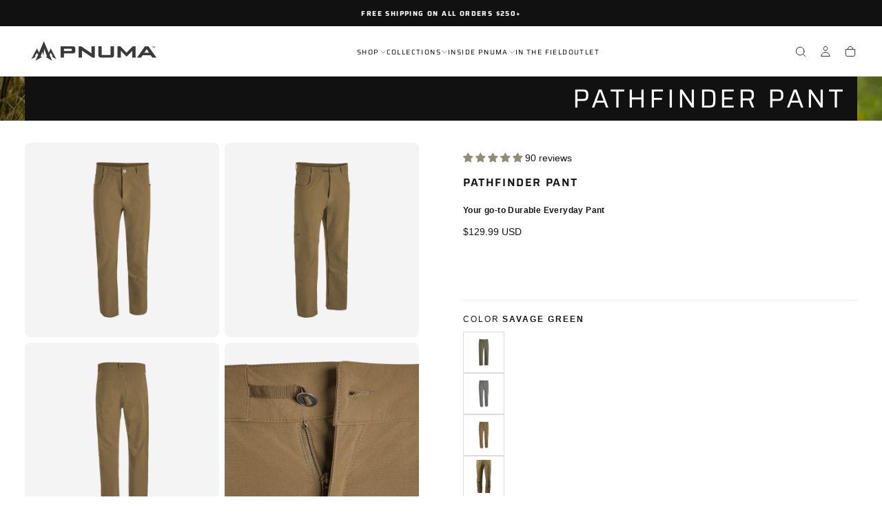

--- FILE ---
content_type: text/html; charset=utf-8
request_url: https://sapi.negate.io/script
body_size: -382
content:
jioEAypINYj6WTk7mN5/x1KISlC69Kpz7wsFuGsuSukYgUtBj31Ooq4aIyHGjiebZLKhZTJZt8pdLkqjMZZXj64=

--- FILE ---
content_type: text/css
request_url: https://pnumaoutdoors.com/cdn/shop/t/143/assets/accessibility.css?v=109825586270555835521748618828
body_size: 79
content:
a.skip-to-content-link.button.visually-hidden{color:#fff!important;border:2px solid white!important}div#header{background:#fff;color:#000}button.product-card__add-to-cart--button:focus{opacity:1;pointer-events:all}.product__media .swiper-button--plain{background-color:#fff!important}.swiper-button:disabled,.swiper-button-disabled{opacity:1!important}.product__sticky-cart{display:none!important}.header__nav-items li.header__nav-item.has-dropdown a{cursor:pointer!important}.icon-with-text.icon--rotate-180 span.icon__text{display:none}.newsletter__button{background-color:rgba(var(--color-border),var(--alpha-border))!important}.collection-item-template--18659627991171__ss_collection_4_HhdLjb{background:#000}.product__media--counter span{color:#000!important}.hero__swiper-buttons .swiper-button .icon svg{color:#fff!important;font-size:25px!important}.limoniapps-discountninja-productprice-replaced.limoniapps-discountninja-otherpage .limoniapps-discountninja-shortcode-original_price .money{color:#000!important}a.skip-to-content-link.button.visually-hidden{color:#fff!important;background:#000!important}.product-card .product-card__actions .button{display:none!important}.collection-item-template--18659627991171__ss_collection_4_HhdLjb.active{background:#000!important}.collection-item-template--18659627991171__ss_collection_4_HhdLjb:not(:first-child){background:#000!important}.jdgm-rev__read-full{color:#7c745f!important}.jdgm-rev__timestamp,.jdgm-rev__location{color:#757575!important}.jdgm-rev__author,.jdgm-link,.jdgm-histogram__clear-filter{color:#7c745f!important}.jdgm-histogram__frequency{color:#757575!important}.jdgm-write-rev-link.jdgm-write-rev-link{background-color:#757575!important}.section-multitile__block.media-position--background,.section-dual-tiles__block.block-tile_w6LnGP.color-scheme-2.gradient.tile__image-hover.has-media.has-media--mobile{background-color:#000!important}.container.max-w-fluid .section__foot .section__head--buttons a.button.button--outlined.uppercase{background-color:#000!important;color:#fff!important}html{scroll-behavior:smooth}*:focus{outline:none!important}*:focus-visible{outline:3px solid #757575!important}.product .quantity__wrapper{border-color:#000}@media screen and (min-width: 750px){#shopify-section-template--18659627630723__banner>div{--section-height: 58svh !important}}@media screen and (min-width: 990px){.hero__subheading{margin-block-end:1.8rem!important}}.hero__entry.entry.entry--list-padding-none p{color:#fff!important}@media only screen and (max-width: 767px){div#shopify-section-report-web-issue .row.grid_wrapper div#page_content{padding:0 01pc!important}.widht-form{width:100%;height:35px!important}}.section-full-width-banner:has(.media>*) .media-position--background .section-full-width-banner__content{top:10px!important}span.money.limoniapps-discountninja-money.geolizr-currency span.money{color:#000!important}
/*# sourceMappingURL=/cdn/shop/t/143/assets/accessibility.css.map?v=109825586270555835521748618828 */


--- FILE ---
content_type: text/css
request_url: https://pnumaoutdoors.com/cdn/shop/t/143/assets/section-full-width-banner.css?v=110347461515271340601747153754
body_size: 135
content:
.section-full-width-banner{position:relative}.section-full-width-banner>div{width:100%;display:flex;flex-direction:column}.section-full-width-banner .content-top .section-full-width-banner__media:after{transform:scaleY(-1)}.section-full-width-banner:has(.media>*) .media-position--background .section-full-width-banner__content{background-color:transparent}.section-full-width-banner__content{position:relative;width:100%;color:rgb(var(--color-foreground));display:flex;flex-direction:column;z-index:3;background-color:rgb(var(--color-background));border-radius:var(--card-corner-radius);row-gap:var(--spacing-3)}.section-full-width-banner__container{position:relative}.section-full-width-banner__container:not(.max-w-full).media-position--background .section-full-width-banner__media{inset-inline:var(--page-gutter);max-width:calc(100% - 2 * var(--page-gutter))}.section-full-width-banner__container.media-position--background .section-full-width-banner__content{height:100%}.container.max-w-full .section-full-width-banner__content{border-radius:0}.section-full-width-banner__media:not(.media--with-controls) iframe,.section-full-width-banner__media:not(.media--with-controls) video{pointer-events:none;border:none;max-width:none}[dir=rtl] .section-full-width-banner__media iframe,[dir=rtl] .section-full-width-banner__media video{transform:translate(50%,-50%)}.section-full-width-banner__media svg.placeholder-svg{opacity:.75}.section-full-width-banner__media svg.placeholder-svg{background-color:rgb(var(--color-background))}.section-full-width-banner__content>:first-child{margin-block-start:0}.section-full-width-banner__content>:last-child{margin-block-end:0}.section-full-width-banner__breadcrumbs{order:-1}.section-full-width-banner__subheading{color:rgb(var(--color-heading-text));font-size:var(--font-size-static-sm);line-height:var(--line-height-static-sm);letter-spacing:var(--letter-spacing-medium);margin:0;font-weight:var(--font-weight-normal);text-transform:uppercase}.section-full-width-banner__entry,.section-full-width-banner__heading,.section-full-width-banner__heading p{margin:0}.section-full-width-banner__entry ol,.section-full-width-banner__entry ul{text-align:start}.section-full-width-banner__buttons{display:flex;flex-wrap:wrap;gap:var(--spacing-2);margin:var(--spacing-2) 0}.section-full-width-banner__buttons .button{flex:1;min-width:fit-content;max-width:calc(100vw - 4rem);white-space:nowrap;text-overflow:ellipsis}.section-full-width-banner .media-position--top,.section-full-width-banner .media-position--bottom{row-gap:0}.section-full-width-banner__link{width:0;height:0;overflow:hidden}.section-full-width-banner__link:after{content:"";position:absolute;top:0;right:0;bottom:0;left:0;z-index:1}@media (hover: hover){.section-full-width-banner__content:has(.section-full-width-banner__link):hover .section-full-width-banner__button{color:var(--color-button-hover-text);background-color:var(--color-button-hover-background);border-color:var(--color-button-hover-outline)}}@media screen and (max-width: 749px){.section-full-width-banner__buttons{justify-content:center}}@media screen and (min-width: 750px){.section-full-width-banner{display:flex;column-gap:0}.section-full-width-banner__media iframe,.section-full-width-banner__media video{width:100%;height:108%}}
/*# sourceMappingURL=/cdn/shop/t/143/assets/section-full-width-banner.css.map?v=110347461515271340601747153754 */


--- FILE ---
content_type: text/css
request_url: https://pnumaoutdoors.com/cdn/shop/t/143/assets/component-card-product-slider.css?v=105343567195010595251747153754
body_size: 448
content:
card-product-slider,recently-viewed-products,complementary-products{display:block}html .card-product-slider{overflow:visible}.card-product-slider__buttons{position:static;padding:0;transform:none;justify-content:flex-end}html.no-js .card-product-slider__wrapper{overflow-x:auto;margin:0 calc(0rem - var(--page-gutter));padding:0 var(--page-gutter) 2rem}html.no-js .card-product-slider__slide+.card-product-slider__slide{margin-inline-start:.2rem}.card-product-slider--secondary{width:72.5%;margin-inline-start:0}.product-feed .section__title{word-break:break-all}.product-feed:not(.section-featured-products) .section__head{display:flex;align-items:center;justify-content:space-between}.product-feed:not(.section-featured-products).layout-1 .section__head .button{display:none}.product-feed:not(.section-featured-products).layout-2 .section__foot{display:none}@media screen and (max-width: 749px){.swiper.card-product-slider{margin-inline-start:0;margin-inline-end:auto}.swiper-wrapper.card-product-slider__wrapper{max-width:80%}}@media screen and (min-width: 750px){html.js .card-product-slider{overflow:hidden}html.js .card-product-slider.overflow-unset{overflow:unset}.card-product-slider__buttons>:not(.swiper-button-lock){margin-block-start:3.2rem}html.js .card-product-slider--secondary,html.no-js .card-product-slider--secondary{overflow:visible}}@media screen and (min-width: 990px){.card-product-slider--secondary{width:100%}}.products-feed__tab{display:flex;align-items:center;gap:1.2em;padding-block-end:3.6rem;overflow-x:scroll;margin-inline:auto;width:100%}.products-feed__tab-spacer{flex:1}.products-feed__tab-spacer:empty{display:block}.products-feed__card-text--heading h5{line-height:95%}.products-feed__card-text--button{margin-block-start:var(--spacing-5)}.products-feed__card-text-custom-slide{padding:var(--spacing-6);display:flex;flex-direction:column;background:rgb(var(--color-placeholder))}@media screen and (max-width: 990px){.products-feed__card-text--heading h5{font-size:var(--font-size-static-h6)}.products-feed__card-text-custom-slide{padding:var(--spacing-5)}}.products-feed__tab button{cursor:pointer;transition:.3s;white-space:nowrap;flex:0 0 auto}.products-feed__tab button:not(.active){border-color:transparent}.products-feed__tab button.button--filled.active:hover{--color-button-hover-text: rgb(var(--color-filled-button-text));--color-button-hover-background: rgb(var(--color-filled-button));--color-button-hover-outline: rgb(var(--color-filled-button))}.products-feed__tab button.tab-btn-filled{background-color:rgb(var(--color-foreground));color:rgb(var(--color-background))}.products-feed__tab button.tab-btn-filled:hover{background-color:rgba(var(--color-foreground),.25);color:rgb(var(--color-foreground))}.products-feed__tab button.tab-btn-outlined{border-color:rgb(var(--color-foreground));background-color:transparent;color:rgb(var(--color-foreground))}.products-feed__tab button.tab-btn-outlined:hover{background-color:rgb(var(--color-foreground));color:rgb(var(--color-background))}.products-feed__tab button.tab-btn-text{font-size:var(--font-size-static-h4);text-transform:capitalize;border-color:transparent;background-color:transparent;color:rgb(var(--color-foreground))}.products-feed__tab button.tab-btn-text:hover{color:rgba(var(--color-foreground),.25)}.products-feed__tab button.tab-btn-text.active{color:rgba(var(--color-foreground),.5)}.products-feed__tab button.tab-btn-filled.active,.products-feed__tab button.tab-btn-outlined.active{border-color:transparent;background-color:transparent;color:rgb(var(--color-foreground))}.products-feed__tabcontent{display:none;animation:fadeEffect 1s}.products-feed__tab .button--filled:not(.active),.products-feed__tab .button--outlined:not(.active){background-color:transparent;color:rgb(var(--color-foreground))}.products-feed__tab .button--filled:not(.active):hover,.products-feed__tab .button--outlined:not(.active):hover{background-color:rgba(var(--color-foreground),.05);color:rgb(var(--color-foreground));border-color:transparent}.products-feed__tab button.button--text{font-family:var(--font-heading-family);font-size:calc(var(--font-heading-scale) * var(--h3-multiplier));padding:unset;outline:none;cursor:pointer;border:0;line-height:var(--line-height-static-xs);letter-spacing:var(--font-heading-letter-spacing);text-transform:capitalize;background-color:transparent}.products-feed__tab button.button--text:not(.active){color:rgba(var(--color-foreground),.25)}.products-feed__tab button.button--text:not(.active):hover{color:rgba(var(--color-foreground),.5)}.products-feed__tab button.button--text:after{display:none}.products-feed__tab button:not(.button--text){font-size:var(--font-size-static-sm)}.section-featured-products.section{padding:unset;background-color:unset}.section-featured-products .text--label{font-size:var(--font-size-static-sm);font-weight:var(--font-weight-normal);line-height:var(--line-height-static-sm);letter-spacing:.15rem}.section-featured-products.layout-2 .text--label{font-weight:var(--font-weight-semibold);letter-spacing:.24rem}@keyframes fadeEffect{0%{opacity:0}to{opacity:1}}@media screen and (min-width: 750px){.products-feed__tab{gap:2.4rem}.products-feed__tab:not(:has(.button--text)){gap:.8rem}.products-feed__tab button:not(.button--text){font-size:var(--font-size-static-sm)}}
/*# sourceMappingURL=/cdn/shop/t/143/assets/component-card-product-slider.css.map?v=105343567195010595251747153754 */


--- FILE ---
content_type: text/javascript
request_url: https://pnumaoutdoors.com/cdn/shop/t/143/assets/accessibility.js?v=60502330761718950521748618756
body_size: 1342
content:
$(document).ready(function(){$(".has-dropdown.megamenu > a").removeAttr("href").attr("role","button").attr("tabindex","0").attr("aria-haspopup","false").attr("aria-expanded","false"),$(".has-dropdown.megamenu > a").on("click",function(e){e.preventDefault();const $link=$(this),$menuitem=$(".has-dropdown.megamenu > a"),$dropdown=$link.siblings(".header__nav-dropdown.js-dropdown");$dropdown.hasClass("is-selected")?($dropdown.removeClass("is-selected"),$menuitem.attr("aria-expanded","false")):($(".header__nav-dropdown.js-dropdown").removeClass("is-selected"),$dropdown.addClass("is-selected"),$menuitem.attr("aria-expanded","true"),$dropdown.on("keydown",function(event){(event.key==="Escape"||event.key==="Esc")&&($dropdown.removeClass("is-selected"),$menuitem.attr("aria-expanded","false"),$link.focus())}),$dropdown.on("focusout",function(event){setTimeout(function(){!$dropdown.is(":focus")&&$dropdown.find(":focus").length===0&&($dropdown.removeClass("is-selected"),$menuitem.attr("aria-expanded","false"),$link.focus())},10)}))})}),$(document).ready(function(){$("br").attr("aria-hidden","true"),$("hr").attr("aria-hidden","true"),$("form#FacetFiltersForm label").removeAttr("for"),$("h2, h4").each(function(){$.trim($(this).text())===""&&$(this).remove()}),$(".labelinimage img").attr("aria-hidden","true"),$(".product__text--content a").removeAttr("target"),$('a[href="https://www.facebook.com/pnumaofficial"]').attr("aria-label","Facebook, this link will open in a new tab"),$('a[href="https://www.instagram.com/pnumaofficial"]').attr("aria-label","Instagram, this link will open in a new tab"),$('a[href="https://www.youtube.com/@officialpnumaoutdoors"]').attr("aria-label","Youtube, this link will open in a new tab"),$("h1, h2, h3, h4, h5, h6").each(function(){$(this).is(":empty")&&$(this).remove()}),$("button").each(function(){$(this).is(":empty")&&$(this).remove()}),$("img").each(function(){var altText=$(this).attr("alt");if(altText){var cleanAltText=altText.replace(/<[^>]*>/g,"");$(this).attr("alt",cleanAltText)}}),$("input#search-desktop").attr("aria-label","Search for..."),$("input#Filter-Price-GTE").attr("aria-label","Enter Price From 0$"),$("input#Filter-Price-LTE").attr("aria-label","Enter Price to 200$"),$(".collection-facets.facets__sorting").insertAfter(".collection-facets__item.facets__product-count"),$(".swiper.announcement-bar__slider .swiper-wrapper").attr("role","list"),$(".swiper.announcement-bar__slider .swiper-wrapper .swiper-slide").attr("role","listitem").removeAttr("aria-label")}),$(document).ready(function(){var $searchDialog=$("#search-dailog"),$closeButton=$searchDialog.find(".drawer__button-close"),$focusTarget=$("#Search-drawer-button-header");$(document).on("keyup",function(e){$focusTarget.hasClass("menu-is-open")&&e.key==="Escape"&&$searchDialog.is(":visible")&&($closeButton.trigger("click"),$focusTarget.focus())}),$closeButton.on("click",function(){$focusTarget.focus()})}),$(document).ready(function(){var existCondition=setInterval(function(){$("a").length&&(clearInterval(existCondition),runMyFunctionabz())},200);function runMyFunctionabz(){$(document).ready(function(){var thirdPartyLinks=$("a");thirdPartyLinks.each(function(){var link=$(this);if(link.find("img,svg").length>0){var img=link.find("img,svg");if(isThirdParty(link.attr("href"))){var altText=img.attr("alt")||"";altText?altText+=", This link will open in a new tab":altText="This link will open in a new tab",img.attr("alt",altText)}return}if(isThirdParty(link.attr("href"))){link.attr("target","_blank");var existingText=link.text().trim(),newText=existingText+", This link will open in a new tab";link.attr("aria-label",newText)}});function isThirdParty(url){return!(!url||typeof url!="string"||url.startsWith("/")||url.startsWith("#")||url.startsWith("false")||url.includes("https://pnumaoutdoors.com/"))}})}}),$(document).ready(function(){$(".section-full-width-banner__heading.max-w-sm .section__heading.h3").each(function(){var $h1=$(this),$p=$("<p></p>");$.each(this.attributes,function(){$p.attr(this.name,this.value)}),$p.html($h1.html()),$h1.replaceWith($p)})}),$(document).ready(function(){$("a.collection-btn-template--18659627991171__ss_collection_4_HhdLjb").each(function(){var $link=$(this),href=$link.attr("href")||"",slug=href.split("/").filter(Boolean).pop()||"",cleanedSlug=slug.replace(/[-_]/g," ").replace(/[^a-zA-Z0-9\s]/g,"").trim(),formattedSlug=cleanedSlug.replace(/\b\w/g,function(letter){return letter.toUpperCase()});$link.attr("aria-label","Shop Now, "+formattedSlug)}),$(".banner-content-template--18659628056707__ss_parallax_banner_EfMBEC").each(function(){var $block=$(this),headingText=$block.find("div#headingforlabel").text().trim();$block.find("a#linkforlabel").attr("aria-label","Learn More, "+headingText)})}),$(document).ready(function(){$(".media a.product__gallery-toggle.motion-reduce").each(function(){var $img=$(this).find("img"),altText=$img.attr("alt");if(altText){var trimmedAlt=$.trim(altText);$(this).attr("title",trimmedAlt),$(this).attr("alt",trimmedAlt)}}),$("*").contents().filter(function(){return this.nodeType===3&&this.nodeValue.includes("800-983-1956")}).each(function(){var phoneText="800-983-1956",telLink=$("<a>",{href:"tel:+18009831956",text:phoneText}),parent=$(this).parent(),newHtml=this.nodeValue.replace(phoneText,telLink.prop("outerHTML"));parent.html(newHtml)})}),$(document).ready(function(){var $swiperEl=$("announcement-bar-slider");if($swiperEl.length){var options=JSON.parse($swiperEl.attr("data-swiper-options").replace(/&quot;/g,'"'));options.autoplay&&(delete options.autoplay,$swiperEl.attr("data-swiper-options",JSON.stringify(options).replace(/"/g,"&quot;"))),$swiperEl[0].swiper&&$swiperEl[0].swiper.autoplay.stop()}}),$(document).ready(function(){$(".trim-paste").each(function(index){var $trimPaste=$(this),$heading=$(".heading-for-trim").eq(index),trimmedPasteText=$.trim($trimPaste.text()),trimmedHeadingText=$.trim($heading.text());$trimPaste.attr("aria-label",trimmedPasteText+", "+trimmedHeadingText)})}),$(document).ready(function(){$('div[style="margin-bottom: 1rem;"] a[onclick]').attr("role","button").removeAttr("href").each(function(index){index===0?$(this).attr("aria-expanded","true"):$(this).attr("aria-expanded","false"),$(this).on("click",function(){const isExpanded=$(this).attr("aria-expanded")==="true";$(this).attr("aria-expanded",isExpanded?"false":"true")})})}),$(document).ready(function(){$("#readMoreToggle").attr("role","button").removeAttr("href").attr("aria-expanded","false").on("click",function(){const expanded=$(this).attr("aria-expanded")==="true";$(this).attr("aria-expanded",expanded?"false":"true")})}),$(document).ready(function(){$("#Navigation-drawer-header").on("click","button",function(){var clickedButton=$(this),clickedText=clickedButton.text().trim().toLowerCase();setTimeout(function(){var matches=[],clickedIndex=-1;if($("#Navigation-drawer-header button").each(function(){var thisText=$(this).text().trim().toLowerCase();thisText===clickedText&&(matches.push(this),this===clickedButton[0]&&(clickedIndex=matches.length-1))}),matches.length>1){var nextIndex=(clickedIndex+1)%matches.length;$(matches[nextIndex]).focus()}},500)})});
//# sourceMappingURL=/cdn/shop/t/143/assets/accessibility.js.map?v=60502330761718950521748618756


--- FILE ---
content_type: text/javascript
request_url: https://pnumaoutdoors.com/cdn/shop/t/143/assets/tab-manager.js?v=41321232705646319501747153754
body_size: -517
content:
function openTabFeed(evt,sectionId,tabName){const tabcontent=document.getElementsByClassName("products-feed__tabcontent--"+sectionId);for(let i=0;i<tabcontent.length;i++)tabcontent[i].style.display="none";const tablinks=document.getElementsByClassName("products-feed__tablinks--"+sectionId);for(let i=0;i<tablinks.length;i++)tablinks[i].className=tablinks[i].className.replace(" active","");document.getElementById(tabName).style.display="block",evt.currentTarget.className+=" active"}document.querySelectorAll("[data-default-open]").forEach(el=>{el.click()}),window.addEventListener("shopify:section:load",()=>{document.querySelectorAll("[data-default-open]").forEach(el=>{el.click()})});
//# sourceMappingURL=/cdn/shop/t/143/assets/tab-manager.js.map?v=41321232705646319501747153754


--- FILE ---
content_type: text/javascript; charset=utf-8
request_url: https://pnumaoutdoors.com/products/pathfinder-pant.js
body_size: 3394
content:
{"id":6538213949571,"title":"Pathfinder Pant","handle":"pathfinder-pant","description":"\u003cp\u003eThe Pathfinder is your ultra-durable, everyday khaki pant. Engineered with durable 4-way stretch fabric and articulated patterning for maximum range of motion, these pants are perfect for the city and the mountains. The Pathfinder pant features fast wicking and fast drying fabric as well as a convenient back pockets to safely house your valuables.\u003c\/p\u003e","published_at":"2022-04-27T16:57:25-05:00","created_at":"2021-03-02T20:07:47-06:00","vendor":"Pnuma Outdoors","type":"Pants","tags":["lifestyle","Outer","Pants"],"price":12999,"price_min":12999,"price_max":12999,"available":true,"price_varies":false,"compare_at_price":12999,"compare_at_price_min":12999,"compare_at_price_max":12999,"compare_at_price_varies":false,"variants":[{"id":43244258230403,"title":"SAVAGE GREEN \/ 30X30","option1":"SAVAGE GREEN","option2":"30X30","option3":null,"sku":"PA-PT-SG-30X30","requires_shipping":true,"taxable":true,"featured_image":{"id":42990222868611,"product_id":6538213949571,"position":7,"created_at":"2025-04-29T17:21:35-05:00","updated_at":"2025-07-21T09:10:18-05:00","alt":"Pnuma pathfinder pants are ultra-lightweight, breathable everyday hiking and hunting pants built with durable, water-resistant stretch fabric, articulated knees, and unmatched mobility\/stretch.","width":750,"height":750,"src":"https:\/\/cdn.shopify.com\/s\/files\/1\/0286\/9641\/2291\/files\/Pathfinder_Olive_front.webp?v=1753107018","variant_ids":[43244258230403,43244258263171,43244258295939,43244258328707,43244258361475,43244258394243,43244258427011,43244258459779,43244258492547,43244258525315,43244258558083,43244258590851,43244258623619,43244258656387,43244258689155,43244258721923,43244258754691,43244258787459,43244258820227,43244258852995]},"available":true,"name":"Pathfinder Pant - SAVAGE GREEN \/ 30X30","public_title":"SAVAGE GREEN \/ 30X30","options":["SAVAGE GREEN","30X30"],"price":12999,"weight":1089,"compare_at_price":12999,"inventory_management":"shopify","barcode":"","featured_media":{"alt":"Pnuma pathfinder pants are ultra-lightweight, breathable everyday hiking and hunting pants built with durable, water-resistant stretch fabric, articulated knees, and unmatched mobility\/stretch.","id":35002151469187,"position":7,"preview_image":{"aspect_ratio":1.0,"height":750,"width":750,"src":"https:\/\/cdn.shopify.com\/s\/files\/1\/0286\/9641\/2291\/files\/Pathfinder_Olive_front.webp?v=1753107018"}},"requires_selling_plan":false,"selling_plan_allocations":[]},{"id":43244258263171,"title":"SAVAGE GREEN \/ 30X32","option1":"SAVAGE GREEN","option2":"30X32","option3":null,"sku":"PA-PT-SG-30X32","requires_shipping":true,"taxable":true,"featured_image":{"id":42990222868611,"product_id":6538213949571,"position":7,"created_at":"2025-04-29T17:21:35-05:00","updated_at":"2025-07-21T09:10:18-05:00","alt":"Pnuma pathfinder pants are ultra-lightweight, breathable everyday hiking and hunting pants built with durable, water-resistant stretch fabric, articulated knees, and unmatched mobility\/stretch.","width":750,"height":750,"src":"https:\/\/cdn.shopify.com\/s\/files\/1\/0286\/9641\/2291\/files\/Pathfinder_Olive_front.webp?v=1753107018","variant_ids":[43244258230403,43244258263171,43244258295939,43244258328707,43244258361475,43244258394243,43244258427011,43244258459779,43244258492547,43244258525315,43244258558083,43244258590851,43244258623619,43244258656387,43244258689155,43244258721923,43244258754691,43244258787459,43244258820227,43244258852995]},"available":true,"name":"Pathfinder Pant - SAVAGE GREEN \/ 30X32","public_title":"SAVAGE GREEN \/ 30X32","options":["SAVAGE GREEN","30X32"],"price":12999,"weight":1089,"compare_at_price":12999,"inventory_management":"shopify","barcode":"","featured_media":{"alt":"Pnuma pathfinder pants are ultra-lightweight, breathable everyday hiking and hunting pants built with durable, water-resistant stretch fabric, articulated knees, and unmatched mobility\/stretch.","id":35002151469187,"position":7,"preview_image":{"aspect_ratio":1.0,"height":750,"width":750,"src":"https:\/\/cdn.shopify.com\/s\/files\/1\/0286\/9641\/2291\/files\/Pathfinder_Olive_front.webp?v=1753107018"}},"requires_selling_plan":false,"selling_plan_allocations":[]},{"id":43244258295939,"title":"SAVAGE GREEN \/ 32X30","option1":"SAVAGE GREEN","option2":"32X30","option3":null,"sku":"PA-PT-SG-32X30","requires_shipping":true,"taxable":true,"featured_image":{"id":42990222868611,"product_id":6538213949571,"position":7,"created_at":"2025-04-29T17:21:35-05:00","updated_at":"2025-07-21T09:10:18-05:00","alt":"Pnuma pathfinder pants are ultra-lightweight, breathable everyday hiking and hunting pants built with durable, water-resistant stretch fabric, articulated knees, and unmatched mobility\/stretch.","width":750,"height":750,"src":"https:\/\/cdn.shopify.com\/s\/files\/1\/0286\/9641\/2291\/files\/Pathfinder_Olive_front.webp?v=1753107018","variant_ids":[43244258230403,43244258263171,43244258295939,43244258328707,43244258361475,43244258394243,43244258427011,43244258459779,43244258492547,43244258525315,43244258558083,43244258590851,43244258623619,43244258656387,43244258689155,43244258721923,43244258754691,43244258787459,43244258820227,43244258852995]},"available":true,"name":"Pathfinder Pant - SAVAGE GREEN \/ 32X30","public_title":"SAVAGE GREEN \/ 32X30","options":["SAVAGE GREEN","32X30"],"price":12999,"weight":1089,"compare_at_price":12999,"inventory_management":"shopify","barcode":"","featured_media":{"alt":"Pnuma pathfinder pants are ultra-lightweight, breathable everyday hiking and hunting pants built with durable, water-resistant stretch fabric, articulated knees, and unmatched mobility\/stretch.","id":35002151469187,"position":7,"preview_image":{"aspect_ratio":1.0,"height":750,"width":750,"src":"https:\/\/cdn.shopify.com\/s\/files\/1\/0286\/9641\/2291\/files\/Pathfinder_Olive_front.webp?v=1753107018"}},"requires_selling_plan":false,"selling_plan_allocations":[]},{"id":43244258328707,"title":"SAVAGE GREEN \/ 32X32","option1":"SAVAGE GREEN","option2":"32X32","option3":null,"sku":"PA-PT-SG-32X32","requires_shipping":true,"taxable":true,"featured_image":{"id":42990222868611,"product_id":6538213949571,"position":7,"created_at":"2025-04-29T17:21:35-05:00","updated_at":"2025-07-21T09:10:18-05:00","alt":"Pnuma pathfinder pants are ultra-lightweight, breathable everyday hiking and hunting pants built with durable, water-resistant stretch fabric, articulated knees, and unmatched mobility\/stretch.","width":750,"height":750,"src":"https:\/\/cdn.shopify.com\/s\/files\/1\/0286\/9641\/2291\/files\/Pathfinder_Olive_front.webp?v=1753107018","variant_ids":[43244258230403,43244258263171,43244258295939,43244258328707,43244258361475,43244258394243,43244258427011,43244258459779,43244258492547,43244258525315,43244258558083,43244258590851,43244258623619,43244258656387,43244258689155,43244258721923,43244258754691,43244258787459,43244258820227,43244258852995]},"available":true,"name":"Pathfinder Pant - SAVAGE GREEN \/ 32X32","public_title":"SAVAGE GREEN \/ 32X32","options":["SAVAGE GREEN","32X32"],"price":12999,"weight":1089,"compare_at_price":12999,"inventory_management":"shopify","barcode":"","featured_media":{"alt":"Pnuma pathfinder pants are ultra-lightweight, breathable everyday hiking and hunting pants built with durable, water-resistant stretch fabric, articulated knees, and unmatched mobility\/stretch.","id":35002151469187,"position":7,"preview_image":{"aspect_ratio":1.0,"height":750,"width":750,"src":"https:\/\/cdn.shopify.com\/s\/files\/1\/0286\/9641\/2291\/files\/Pathfinder_Olive_front.webp?v=1753107018"}},"requires_selling_plan":false,"selling_plan_allocations":[]},{"id":43244258361475,"title":"SAVAGE GREEN \/ 32X34","option1":"SAVAGE GREEN","option2":"32X34","option3":null,"sku":"PA-PT-SG-32X34","requires_shipping":true,"taxable":true,"featured_image":{"id":42990222868611,"product_id":6538213949571,"position":7,"created_at":"2025-04-29T17:21:35-05:00","updated_at":"2025-07-21T09:10:18-05:00","alt":"Pnuma pathfinder pants are ultra-lightweight, breathable everyday hiking and hunting pants built with durable, water-resistant stretch fabric, articulated knees, and unmatched mobility\/stretch.","width":750,"height":750,"src":"https:\/\/cdn.shopify.com\/s\/files\/1\/0286\/9641\/2291\/files\/Pathfinder_Olive_front.webp?v=1753107018","variant_ids":[43244258230403,43244258263171,43244258295939,43244258328707,43244258361475,43244258394243,43244258427011,43244258459779,43244258492547,43244258525315,43244258558083,43244258590851,43244258623619,43244258656387,43244258689155,43244258721923,43244258754691,43244258787459,43244258820227,43244258852995]},"available":true,"name":"Pathfinder Pant - SAVAGE GREEN \/ 32X34","public_title":"SAVAGE GREEN \/ 32X34","options":["SAVAGE GREEN","32X34"],"price":12999,"weight":1089,"compare_at_price":12999,"inventory_management":"shopify","barcode":"","featured_media":{"alt":"Pnuma pathfinder pants are ultra-lightweight, breathable everyday hiking and hunting pants built with durable, water-resistant stretch fabric, articulated knees, and unmatched mobility\/stretch.","id":35002151469187,"position":7,"preview_image":{"aspect_ratio":1.0,"height":750,"width":750,"src":"https:\/\/cdn.shopify.com\/s\/files\/1\/0286\/9641\/2291\/files\/Pathfinder_Olive_front.webp?v=1753107018"}},"requires_selling_plan":false,"selling_plan_allocations":[]},{"id":43244258394243,"title":"SAVAGE GREEN \/ 32X36","option1":"SAVAGE GREEN","option2":"32X36","option3":null,"sku":"PA-PT-SG-32X36","requires_shipping":true,"taxable":true,"featured_image":{"id":42990222868611,"product_id":6538213949571,"position":7,"created_at":"2025-04-29T17:21:35-05:00","updated_at":"2025-07-21T09:10:18-05:00","alt":"Pnuma pathfinder pants are ultra-lightweight, breathable everyday hiking and hunting pants built with durable, water-resistant stretch fabric, articulated knees, and unmatched mobility\/stretch.","width":750,"height":750,"src":"https:\/\/cdn.shopify.com\/s\/files\/1\/0286\/9641\/2291\/files\/Pathfinder_Olive_front.webp?v=1753107018","variant_ids":[43244258230403,43244258263171,43244258295939,43244258328707,43244258361475,43244258394243,43244258427011,43244258459779,43244258492547,43244258525315,43244258558083,43244258590851,43244258623619,43244258656387,43244258689155,43244258721923,43244258754691,43244258787459,43244258820227,43244258852995]},"available":true,"name":"Pathfinder Pant - SAVAGE GREEN \/ 32X36","public_title":"SAVAGE GREEN \/ 32X36","options":["SAVAGE GREEN","32X36"],"price":12999,"weight":1089,"compare_at_price":12999,"inventory_management":"shopify","barcode":"","featured_media":{"alt":"Pnuma pathfinder pants are ultra-lightweight, breathable everyday hiking and hunting pants built with durable, water-resistant stretch fabric, articulated knees, and unmatched mobility\/stretch.","id":35002151469187,"position":7,"preview_image":{"aspect_ratio":1.0,"height":750,"width":750,"src":"https:\/\/cdn.shopify.com\/s\/files\/1\/0286\/9641\/2291\/files\/Pathfinder_Olive_front.webp?v=1753107018"}},"requires_selling_plan":false,"selling_plan_allocations":[]},{"id":43244258427011,"title":"SAVAGE GREEN \/ 34X30","option1":"SAVAGE GREEN","option2":"34X30","option3":null,"sku":"PA-PT-SG-34X30","requires_shipping":true,"taxable":true,"featured_image":{"id":42990222868611,"product_id":6538213949571,"position":7,"created_at":"2025-04-29T17:21:35-05:00","updated_at":"2025-07-21T09:10:18-05:00","alt":"Pnuma pathfinder pants are ultra-lightweight, breathable everyday hiking and hunting pants built with durable, water-resistant stretch fabric, articulated knees, and unmatched mobility\/stretch.","width":750,"height":750,"src":"https:\/\/cdn.shopify.com\/s\/files\/1\/0286\/9641\/2291\/files\/Pathfinder_Olive_front.webp?v=1753107018","variant_ids":[43244258230403,43244258263171,43244258295939,43244258328707,43244258361475,43244258394243,43244258427011,43244258459779,43244258492547,43244258525315,43244258558083,43244258590851,43244258623619,43244258656387,43244258689155,43244258721923,43244258754691,43244258787459,43244258820227,43244258852995]},"available":true,"name":"Pathfinder Pant - SAVAGE GREEN \/ 34X30","public_title":"SAVAGE GREEN \/ 34X30","options":["SAVAGE GREEN","34X30"],"price":12999,"weight":1089,"compare_at_price":12999,"inventory_management":"shopify","barcode":"","featured_media":{"alt":"Pnuma pathfinder pants are ultra-lightweight, breathable everyday hiking and hunting pants built with durable, water-resistant stretch fabric, articulated knees, and unmatched mobility\/stretch.","id":35002151469187,"position":7,"preview_image":{"aspect_ratio":1.0,"height":750,"width":750,"src":"https:\/\/cdn.shopify.com\/s\/files\/1\/0286\/9641\/2291\/files\/Pathfinder_Olive_front.webp?v=1753107018"}},"requires_selling_plan":false,"selling_plan_allocations":[]},{"id":43244258459779,"title":"SAVAGE GREEN \/ 34X32","option1":"SAVAGE GREEN","option2":"34X32","option3":null,"sku":"PA-PT-SG-34X32","requires_shipping":true,"taxable":true,"featured_image":{"id":42990222868611,"product_id":6538213949571,"position":7,"created_at":"2025-04-29T17:21:35-05:00","updated_at":"2025-07-21T09:10:18-05:00","alt":"Pnuma pathfinder pants are ultra-lightweight, breathable everyday hiking and hunting pants built with durable, water-resistant stretch fabric, articulated knees, and unmatched mobility\/stretch.","width":750,"height":750,"src":"https:\/\/cdn.shopify.com\/s\/files\/1\/0286\/9641\/2291\/files\/Pathfinder_Olive_front.webp?v=1753107018","variant_ids":[43244258230403,43244258263171,43244258295939,43244258328707,43244258361475,43244258394243,43244258427011,43244258459779,43244258492547,43244258525315,43244258558083,43244258590851,43244258623619,43244258656387,43244258689155,43244258721923,43244258754691,43244258787459,43244258820227,43244258852995]},"available":true,"name":"Pathfinder Pant - SAVAGE GREEN \/ 34X32","public_title":"SAVAGE GREEN \/ 34X32","options":["SAVAGE GREEN","34X32"],"price":12999,"weight":1089,"compare_at_price":12999,"inventory_management":"shopify","barcode":"","featured_media":{"alt":"Pnuma pathfinder pants are ultra-lightweight, breathable everyday hiking and hunting pants built with durable, water-resistant stretch fabric, articulated knees, and unmatched mobility\/stretch.","id":35002151469187,"position":7,"preview_image":{"aspect_ratio":1.0,"height":750,"width":750,"src":"https:\/\/cdn.shopify.com\/s\/files\/1\/0286\/9641\/2291\/files\/Pathfinder_Olive_front.webp?v=1753107018"}},"requires_selling_plan":false,"selling_plan_allocations":[]},{"id":43244258492547,"title":"SAVAGE GREEN \/ 34X34","option1":"SAVAGE GREEN","option2":"34X34","option3":null,"sku":"PA-PT-SG-34X34","requires_shipping":true,"taxable":true,"featured_image":{"id":42990222868611,"product_id":6538213949571,"position":7,"created_at":"2025-04-29T17:21:35-05:00","updated_at":"2025-07-21T09:10:18-05:00","alt":"Pnuma pathfinder pants are ultra-lightweight, breathable everyday hiking and hunting pants built with durable, water-resistant stretch fabric, articulated knees, and unmatched mobility\/stretch.","width":750,"height":750,"src":"https:\/\/cdn.shopify.com\/s\/files\/1\/0286\/9641\/2291\/files\/Pathfinder_Olive_front.webp?v=1753107018","variant_ids":[43244258230403,43244258263171,43244258295939,43244258328707,43244258361475,43244258394243,43244258427011,43244258459779,43244258492547,43244258525315,43244258558083,43244258590851,43244258623619,43244258656387,43244258689155,43244258721923,43244258754691,43244258787459,43244258820227,43244258852995]},"available":true,"name":"Pathfinder Pant - SAVAGE GREEN \/ 34X34","public_title":"SAVAGE GREEN \/ 34X34","options":["SAVAGE GREEN","34X34"],"price":12999,"weight":1089,"compare_at_price":12999,"inventory_management":"shopify","barcode":"","featured_media":{"alt":"Pnuma pathfinder pants are ultra-lightweight, breathable everyday hiking and hunting pants built with durable, water-resistant stretch fabric, articulated knees, and unmatched mobility\/stretch.","id":35002151469187,"position":7,"preview_image":{"aspect_ratio":1.0,"height":750,"width":750,"src":"https:\/\/cdn.shopify.com\/s\/files\/1\/0286\/9641\/2291\/files\/Pathfinder_Olive_front.webp?v=1753107018"}},"requires_selling_plan":false,"selling_plan_allocations":[]},{"id":43244258525315,"title":"SAVAGE GREEN \/ 34X36","option1":"SAVAGE GREEN","option2":"34X36","option3":null,"sku":"PA-PT-SG-34X36","requires_shipping":true,"taxable":true,"featured_image":{"id":42990222868611,"product_id":6538213949571,"position":7,"created_at":"2025-04-29T17:21:35-05:00","updated_at":"2025-07-21T09:10:18-05:00","alt":"Pnuma pathfinder pants are ultra-lightweight, breathable everyday hiking and hunting pants built with durable, water-resistant stretch fabric, articulated knees, and unmatched mobility\/stretch.","width":750,"height":750,"src":"https:\/\/cdn.shopify.com\/s\/files\/1\/0286\/9641\/2291\/files\/Pathfinder_Olive_front.webp?v=1753107018","variant_ids":[43244258230403,43244258263171,43244258295939,43244258328707,43244258361475,43244258394243,43244258427011,43244258459779,43244258492547,43244258525315,43244258558083,43244258590851,43244258623619,43244258656387,43244258689155,43244258721923,43244258754691,43244258787459,43244258820227,43244258852995]},"available":true,"name":"Pathfinder Pant - SAVAGE GREEN \/ 34X36","public_title":"SAVAGE GREEN \/ 34X36","options":["SAVAGE GREEN","34X36"],"price":12999,"weight":1089,"compare_at_price":12999,"inventory_management":"shopify","barcode":"","featured_media":{"alt":"Pnuma pathfinder pants are ultra-lightweight, breathable everyday hiking and hunting pants built with durable, water-resistant stretch fabric, articulated knees, and unmatched mobility\/stretch.","id":35002151469187,"position":7,"preview_image":{"aspect_ratio":1.0,"height":750,"width":750,"src":"https:\/\/cdn.shopify.com\/s\/files\/1\/0286\/9641\/2291\/files\/Pathfinder_Olive_front.webp?v=1753107018"}},"requires_selling_plan":false,"selling_plan_allocations":[]},{"id":43244258590851,"title":"SAVAGE GREEN \/ 36X32","option1":"SAVAGE GREEN","option2":"36X32","option3":null,"sku":"PA-PT-SG-36X32","requires_shipping":true,"taxable":true,"featured_image":{"id":42990222868611,"product_id":6538213949571,"position":7,"created_at":"2025-04-29T17:21:35-05:00","updated_at":"2025-07-21T09:10:18-05:00","alt":"Pnuma pathfinder pants are ultra-lightweight, breathable everyday hiking and hunting pants built with durable, water-resistant stretch fabric, articulated knees, and unmatched mobility\/stretch.","width":750,"height":750,"src":"https:\/\/cdn.shopify.com\/s\/files\/1\/0286\/9641\/2291\/files\/Pathfinder_Olive_front.webp?v=1753107018","variant_ids":[43244258230403,43244258263171,43244258295939,43244258328707,43244258361475,43244258394243,43244258427011,43244258459779,43244258492547,43244258525315,43244258558083,43244258590851,43244258623619,43244258656387,43244258689155,43244258721923,43244258754691,43244258787459,43244258820227,43244258852995]},"available":true,"name":"Pathfinder Pant - SAVAGE GREEN \/ 36X32","public_title":"SAVAGE GREEN \/ 36X32","options":["SAVAGE GREEN","36X32"],"price":12999,"weight":1089,"compare_at_price":12999,"inventory_management":"shopify","barcode":"","featured_media":{"alt":"Pnuma pathfinder pants are ultra-lightweight, breathable everyday hiking and hunting pants built with durable, water-resistant stretch fabric, articulated knees, and unmatched mobility\/stretch.","id":35002151469187,"position":7,"preview_image":{"aspect_ratio":1.0,"height":750,"width":750,"src":"https:\/\/cdn.shopify.com\/s\/files\/1\/0286\/9641\/2291\/files\/Pathfinder_Olive_front.webp?v=1753107018"}},"requires_selling_plan":false,"selling_plan_allocations":[]},{"id":43244258623619,"title":"SAVAGE GREEN \/ 36X34","option1":"SAVAGE GREEN","option2":"36X34","option3":null,"sku":"PA-PT-SG-36X34","requires_shipping":true,"taxable":true,"featured_image":{"id":42990222868611,"product_id":6538213949571,"position":7,"created_at":"2025-04-29T17:21:35-05:00","updated_at":"2025-07-21T09:10:18-05:00","alt":"Pnuma pathfinder pants are ultra-lightweight, breathable everyday hiking and hunting pants built with durable, water-resistant stretch fabric, articulated knees, and unmatched mobility\/stretch.","width":750,"height":750,"src":"https:\/\/cdn.shopify.com\/s\/files\/1\/0286\/9641\/2291\/files\/Pathfinder_Olive_front.webp?v=1753107018","variant_ids":[43244258230403,43244258263171,43244258295939,43244258328707,43244258361475,43244258394243,43244258427011,43244258459779,43244258492547,43244258525315,43244258558083,43244258590851,43244258623619,43244258656387,43244258689155,43244258721923,43244258754691,43244258787459,43244258820227,43244258852995]},"available":true,"name":"Pathfinder Pant - SAVAGE GREEN \/ 36X34","public_title":"SAVAGE GREEN \/ 36X34","options":["SAVAGE GREEN","36X34"],"price":12999,"weight":1089,"compare_at_price":12999,"inventory_management":"shopify","barcode":"","featured_media":{"alt":"Pnuma pathfinder pants are ultra-lightweight, breathable everyday hiking and hunting pants built with durable, water-resistant stretch fabric, articulated knees, and unmatched mobility\/stretch.","id":35002151469187,"position":7,"preview_image":{"aspect_ratio":1.0,"height":750,"width":750,"src":"https:\/\/cdn.shopify.com\/s\/files\/1\/0286\/9641\/2291\/files\/Pathfinder_Olive_front.webp?v=1753107018"}},"requires_selling_plan":false,"selling_plan_allocations":[]},{"id":43244258656387,"title":"SAVAGE GREEN \/ 36X36","option1":"SAVAGE GREEN","option2":"36X36","option3":null,"sku":"PA-PT-SG-36X36","requires_shipping":true,"taxable":true,"featured_image":{"id":42990222868611,"product_id":6538213949571,"position":7,"created_at":"2025-04-29T17:21:35-05:00","updated_at":"2025-07-21T09:10:18-05:00","alt":"Pnuma pathfinder pants are ultra-lightweight, breathable everyday hiking and hunting pants built with durable, water-resistant stretch fabric, articulated knees, and unmatched mobility\/stretch.","width":750,"height":750,"src":"https:\/\/cdn.shopify.com\/s\/files\/1\/0286\/9641\/2291\/files\/Pathfinder_Olive_front.webp?v=1753107018","variant_ids":[43244258230403,43244258263171,43244258295939,43244258328707,43244258361475,43244258394243,43244258427011,43244258459779,43244258492547,43244258525315,43244258558083,43244258590851,43244258623619,43244258656387,43244258689155,43244258721923,43244258754691,43244258787459,43244258820227,43244258852995]},"available":true,"name":"Pathfinder Pant - SAVAGE GREEN \/ 36X36","public_title":"SAVAGE GREEN \/ 36X36","options":["SAVAGE GREEN","36X36"],"price":12999,"weight":1089,"compare_at_price":12999,"inventory_management":"shopify","barcode":"","featured_media":{"alt":"Pnuma pathfinder pants are ultra-lightweight, breathable everyday hiking and hunting pants built with durable, water-resistant stretch fabric, articulated knees, and unmatched mobility\/stretch.","id":35002151469187,"position":7,"preview_image":{"aspect_ratio":1.0,"height":750,"width":750,"src":"https:\/\/cdn.shopify.com\/s\/files\/1\/0286\/9641\/2291\/files\/Pathfinder_Olive_front.webp?v=1753107018"}},"requires_selling_plan":false,"selling_plan_allocations":[]},{"id":43244258721923,"title":"SAVAGE GREEN \/ 38X32","option1":"SAVAGE GREEN","option2":"38X32","option3":null,"sku":"PA-PT-SG-38X32","requires_shipping":true,"taxable":true,"featured_image":{"id":42990222868611,"product_id":6538213949571,"position":7,"created_at":"2025-04-29T17:21:35-05:00","updated_at":"2025-07-21T09:10:18-05:00","alt":"Pnuma pathfinder pants are ultra-lightweight, breathable everyday hiking and hunting pants built with durable, water-resistant stretch fabric, articulated knees, and unmatched mobility\/stretch.","width":750,"height":750,"src":"https:\/\/cdn.shopify.com\/s\/files\/1\/0286\/9641\/2291\/files\/Pathfinder_Olive_front.webp?v=1753107018","variant_ids":[43244258230403,43244258263171,43244258295939,43244258328707,43244258361475,43244258394243,43244258427011,43244258459779,43244258492547,43244258525315,43244258558083,43244258590851,43244258623619,43244258656387,43244258689155,43244258721923,43244258754691,43244258787459,43244258820227,43244258852995]},"available":true,"name":"Pathfinder Pant - SAVAGE GREEN \/ 38X32","public_title":"SAVAGE GREEN \/ 38X32","options":["SAVAGE GREEN","38X32"],"price":12999,"weight":1089,"compare_at_price":12999,"inventory_management":"shopify","barcode":"","featured_media":{"alt":"Pnuma pathfinder pants are ultra-lightweight, breathable everyday hiking and hunting pants built with durable, water-resistant stretch fabric, articulated knees, and unmatched mobility\/stretch.","id":35002151469187,"position":7,"preview_image":{"aspect_ratio":1.0,"height":750,"width":750,"src":"https:\/\/cdn.shopify.com\/s\/files\/1\/0286\/9641\/2291\/files\/Pathfinder_Olive_front.webp?v=1753107018"}},"requires_selling_plan":false,"selling_plan_allocations":[]},{"id":43244258754691,"title":"SAVAGE GREEN \/ 38X34","option1":"SAVAGE GREEN","option2":"38X34","option3":null,"sku":"PA-PT-SG-38X34","requires_shipping":true,"taxable":true,"featured_image":{"id":42990222868611,"product_id":6538213949571,"position":7,"created_at":"2025-04-29T17:21:35-05:00","updated_at":"2025-07-21T09:10:18-05:00","alt":"Pnuma pathfinder pants are ultra-lightweight, breathable everyday hiking and hunting pants built with durable, water-resistant stretch fabric, articulated knees, and unmatched mobility\/stretch.","width":750,"height":750,"src":"https:\/\/cdn.shopify.com\/s\/files\/1\/0286\/9641\/2291\/files\/Pathfinder_Olive_front.webp?v=1753107018","variant_ids":[43244258230403,43244258263171,43244258295939,43244258328707,43244258361475,43244258394243,43244258427011,43244258459779,43244258492547,43244258525315,43244258558083,43244258590851,43244258623619,43244258656387,43244258689155,43244258721923,43244258754691,43244258787459,43244258820227,43244258852995]},"available":true,"name":"Pathfinder Pant - SAVAGE GREEN \/ 38X34","public_title":"SAVAGE GREEN \/ 38X34","options":["SAVAGE GREEN","38X34"],"price":12999,"weight":1089,"compare_at_price":12999,"inventory_management":"shopify","barcode":"","featured_media":{"alt":"Pnuma pathfinder pants are ultra-lightweight, breathable everyday hiking and hunting pants built with durable, water-resistant stretch fabric, articulated knees, and unmatched mobility\/stretch.","id":35002151469187,"position":7,"preview_image":{"aspect_ratio":1.0,"height":750,"width":750,"src":"https:\/\/cdn.shopify.com\/s\/files\/1\/0286\/9641\/2291\/files\/Pathfinder_Olive_front.webp?v=1753107018"}},"requires_selling_plan":false,"selling_plan_allocations":[]},{"id":43244258820227,"title":"SAVAGE GREEN \/ 42X32","option1":"SAVAGE GREEN","option2":"42X32","option3":null,"sku":"PA-PT-SG-42X32","requires_shipping":true,"taxable":true,"featured_image":{"id":42990222868611,"product_id":6538213949571,"position":7,"created_at":"2025-04-29T17:21:35-05:00","updated_at":"2025-07-21T09:10:18-05:00","alt":"Pnuma pathfinder pants are ultra-lightweight, breathable everyday hiking and hunting pants built with durable, water-resistant stretch fabric, articulated knees, and unmatched mobility\/stretch.","width":750,"height":750,"src":"https:\/\/cdn.shopify.com\/s\/files\/1\/0286\/9641\/2291\/files\/Pathfinder_Olive_front.webp?v=1753107018","variant_ids":[43244258230403,43244258263171,43244258295939,43244258328707,43244258361475,43244258394243,43244258427011,43244258459779,43244258492547,43244258525315,43244258558083,43244258590851,43244258623619,43244258656387,43244258689155,43244258721923,43244258754691,43244258787459,43244258820227,43244258852995]},"available":true,"name":"Pathfinder Pant - SAVAGE GREEN \/ 42X32","public_title":"SAVAGE GREEN \/ 42X32","options":["SAVAGE GREEN","42X32"],"price":12999,"weight":1089,"compare_at_price":12999,"inventory_management":"shopify","barcode":"","featured_media":{"alt":"Pnuma pathfinder pants are ultra-lightweight, breathable everyday hiking and hunting pants built with durable, water-resistant stretch fabric, articulated knees, and unmatched mobility\/stretch.","id":35002151469187,"position":7,"preview_image":{"aspect_ratio":1.0,"height":750,"width":750,"src":"https:\/\/cdn.shopify.com\/s\/files\/1\/0286\/9641\/2291\/files\/Pathfinder_Olive_front.webp?v=1753107018"}},"requires_selling_plan":false,"selling_plan_allocations":[]},{"id":43244258852995,"title":"SAVAGE GREEN \/ 44X32","option1":"SAVAGE GREEN","option2":"44X32","option3":null,"sku":"PA-PT-SG-44X32","requires_shipping":true,"taxable":true,"featured_image":{"id":42990222868611,"product_id":6538213949571,"position":7,"created_at":"2025-04-29T17:21:35-05:00","updated_at":"2025-07-21T09:10:18-05:00","alt":"Pnuma pathfinder pants are ultra-lightweight, breathable everyday hiking and hunting pants built with durable, water-resistant stretch fabric, articulated knees, and unmatched mobility\/stretch.","width":750,"height":750,"src":"https:\/\/cdn.shopify.com\/s\/files\/1\/0286\/9641\/2291\/files\/Pathfinder_Olive_front.webp?v=1753107018","variant_ids":[43244258230403,43244258263171,43244258295939,43244258328707,43244258361475,43244258394243,43244258427011,43244258459779,43244258492547,43244258525315,43244258558083,43244258590851,43244258623619,43244258656387,43244258689155,43244258721923,43244258754691,43244258787459,43244258820227,43244258852995]},"available":true,"name":"Pathfinder Pant - SAVAGE GREEN \/ 44X32","public_title":"SAVAGE GREEN \/ 44X32","options":["SAVAGE GREEN","44X32"],"price":12999,"weight":1089,"compare_at_price":12999,"inventory_management":"shopify","barcode":"","featured_media":{"alt":"Pnuma pathfinder pants are ultra-lightweight, breathable everyday hiking and hunting pants built with durable, water-resistant stretch fabric, articulated knees, and unmatched mobility\/stretch.","id":35002151469187,"position":7,"preview_image":{"aspect_ratio":1.0,"height":750,"width":750,"src":"https:\/\/cdn.shopify.com\/s\/files\/1\/0286\/9641\/2291\/files\/Pathfinder_Olive_front.webp?v=1753107018"}},"requires_selling_plan":false,"selling_plan_allocations":[]},{"id":43244258787459,"title":"SAVAGE GREEN \/ 40X32","option1":"SAVAGE GREEN","option2":"40X32","option3":null,"sku":"PA-PT-SG-40X32","requires_shipping":true,"taxable":true,"featured_image":{"id":42990222868611,"product_id":6538213949571,"position":7,"created_at":"2025-04-29T17:21:35-05:00","updated_at":"2025-07-21T09:10:18-05:00","alt":"Pnuma pathfinder pants are ultra-lightweight, breathable everyday hiking and hunting pants built with durable, water-resistant stretch fabric, articulated knees, and unmatched mobility\/stretch.","width":750,"height":750,"src":"https:\/\/cdn.shopify.com\/s\/files\/1\/0286\/9641\/2291\/files\/Pathfinder_Olive_front.webp?v=1753107018","variant_ids":[43244258230403,43244258263171,43244258295939,43244258328707,43244258361475,43244258394243,43244258427011,43244258459779,43244258492547,43244258525315,43244258558083,43244258590851,43244258623619,43244258656387,43244258689155,43244258721923,43244258754691,43244258787459,43244258820227,43244258852995]},"available":true,"name":"Pathfinder Pant - SAVAGE GREEN \/ 40X32","public_title":"SAVAGE GREEN \/ 40X32","options":["SAVAGE GREEN","40X32"],"price":12999,"weight":1089,"compare_at_price":12999,"inventory_management":"shopify","barcode":"","featured_media":{"alt":"Pnuma pathfinder pants are ultra-lightweight, breathable everyday hiking and hunting pants built with durable, water-resistant stretch fabric, articulated knees, and unmatched mobility\/stretch.","id":35002151469187,"position":7,"preview_image":{"aspect_ratio":1.0,"height":750,"width":750,"src":"https:\/\/cdn.shopify.com\/s\/files\/1\/0286\/9641\/2291\/files\/Pathfinder_Olive_front.webp?v=1753107018"}},"requires_selling_plan":false,"selling_plan_allocations":[]},{"id":43244258558083,"title":"SAVAGE GREEN \/ 36X30","option1":"SAVAGE GREEN","option2":"36X30","option3":null,"sku":"PA-PT-SG-36X30","requires_shipping":true,"taxable":true,"featured_image":{"id":42990222868611,"product_id":6538213949571,"position":7,"created_at":"2025-04-29T17:21:35-05:00","updated_at":"2025-07-21T09:10:18-05:00","alt":"Pnuma pathfinder pants are ultra-lightweight, breathable everyday hiking and hunting pants built with durable, water-resistant stretch fabric, articulated knees, and unmatched mobility\/stretch.","width":750,"height":750,"src":"https:\/\/cdn.shopify.com\/s\/files\/1\/0286\/9641\/2291\/files\/Pathfinder_Olive_front.webp?v=1753107018","variant_ids":[43244258230403,43244258263171,43244258295939,43244258328707,43244258361475,43244258394243,43244258427011,43244258459779,43244258492547,43244258525315,43244258558083,43244258590851,43244258623619,43244258656387,43244258689155,43244258721923,43244258754691,43244258787459,43244258820227,43244258852995]},"available":true,"name":"Pathfinder Pant - SAVAGE GREEN \/ 36X30","public_title":"SAVAGE GREEN \/ 36X30","options":["SAVAGE GREEN","36X30"],"price":12999,"weight":1089,"compare_at_price":12999,"inventory_management":"shopify","barcode":"","featured_media":{"alt":"Pnuma pathfinder pants are ultra-lightweight, breathable everyday hiking and hunting pants built with durable, water-resistant stretch fabric, articulated knees, and unmatched mobility\/stretch.","id":35002151469187,"position":7,"preview_image":{"aspect_ratio":1.0,"height":750,"width":750,"src":"https:\/\/cdn.shopify.com\/s\/files\/1\/0286\/9641\/2291\/files\/Pathfinder_Olive_front.webp?v=1753107018"}},"requires_selling_plan":false,"selling_plan_allocations":[]},{"id":43244258689155,"title":"SAVAGE GREEN \/ 38X30","option1":"SAVAGE GREEN","option2":"38X30","option3":null,"sku":"PA-PT-SG-38X30","requires_shipping":true,"taxable":true,"featured_image":{"id":42990222868611,"product_id":6538213949571,"position":7,"created_at":"2025-04-29T17:21:35-05:00","updated_at":"2025-07-21T09:10:18-05:00","alt":"Pnuma pathfinder pants are ultra-lightweight, breathable everyday hiking and hunting pants built with durable, water-resistant stretch fabric, articulated knees, and unmatched mobility\/stretch.","width":750,"height":750,"src":"https:\/\/cdn.shopify.com\/s\/files\/1\/0286\/9641\/2291\/files\/Pathfinder_Olive_front.webp?v=1753107018","variant_ids":[43244258230403,43244258263171,43244258295939,43244258328707,43244258361475,43244258394243,43244258427011,43244258459779,43244258492547,43244258525315,43244258558083,43244258590851,43244258623619,43244258656387,43244258689155,43244258721923,43244258754691,43244258787459,43244258820227,43244258852995]},"available":true,"name":"Pathfinder Pant - SAVAGE GREEN \/ 38X30","public_title":"SAVAGE GREEN \/ 38X30","options":["SAVAGE GREEN","38X30"],"price":12999,"weight":1089,"compare_at_price":12999,"inventory_management":"shopify","barcode":"","featured_media":{"alt":"Pnuma pathfinder pants are ultra-lightweight, breathable everyday hiking and hunting pants built with durable, water-resistant stretch fabric, articulated knees, and unmatched mobility\/stretch.","id":35002151469187,"position":7,"preview_image":{"aspect_ratio":1.0,"height":750,"width":750,"src":"https:\/\/cdn.shopify.com\/s\/files\/1\/0286\/9641\/2291\/files\/Pathfinder_Olive_front.webp?v=1753107018"}},"requires_selling_plan":false,"selling_plan_allocations":[]},{"id":43260135112835,"title":"GUNMETAL \/ 30X30","option1":"GUNMETAL","option2":"30X30","option3":null,"sku":"PA-PT-GM-30X30","requires_shipping":true,"taxable":true,"featured_image":{"id":42990225457283,"product_id":6538213949571,"position":13,"created_at":"2025-04-29T17:21:49-05:00","updated_at":"2025-07-21T09:10:18-05:00","alt":"Pathfinder Pant","width":750,"height":750,"src":"https:\/\/cdn.shopify.com\/s\/files\/1\/0286\/9641\/2291\/files\/Pathfinder_GunMetal_front.webp?v=1753107018","variant_ids":[43260135112835,43260135145603,43260135178371,43260135211139,43260135243907,43260135276675,43260135309443,43260135342211,43260135374979,43260135407747,43260135440515,43260135473283,43260135506051,43260135538819,43260135571587,43260135604355,43260135637123,43260135669891,43260135702659,43260135735427]},"available":true,"name":"Pathfinder Pant - GUNMETAL \/ 30X30","public_title":"GUNMETAL \/ 30X30","options":["GUNMETAL","30X30"],"price":12999,"weight":1089,"compare_at_price":12999,"inventory_management":"shopify","barcode":"","featured_media":{"alt":"Pathfinder Pant","id":35002153205891,"position":13,"preview_image":{"aspect_ratio":1.0,"height":750,"width":750,"src":"https:\/\/cdn.shopify.com\/s\/files\/1\/0286\/9641\/2291\/files\/Pathfinder_GunMetal_front.webp?v=1753107018"}},"requires_selling_plan":false,"selling_plan_allocations":[]},{"id":43260135145603,"title":"GUNMETAL \/ 30X32","option1":"GUNMETAL","option2":"30X32","option3":null,"sku":"PA-PT-GM-30X32","requires_shipping":true,"taxable":true,"featured_image":{"id":42990225457283,"product_id":6538213949571,"position":13,"created_at":"2025-04-29T17:21:49-05:00","updated_at":"2025-07-21T09:10:18-05:00","alt":"Pathfinder Pant","width":750,"height":750,"src":"https:\/\/cdn.shopify.com\/s\/files\/1\/0286\/9641\/2291\/files\/Pathfinder_GunMetal_front.webp?v=1753107018","variant_ids":[43260135112835,43260135145603,43260135178371,43260135211139,43260135243907,43260135276675,43260135309443,43260135342211,43260135374979,43260135407747,43260135440515,43260135473283,43260135506051,43260135538819,43260135571587,43260135604355,43260135637123,43260135669891,43260135702659,43260135735427]},"available":true,"name":"Pathfinder Pant - GUNMETAL \/ 30X32","public_title":"GUNMETAL \/ 30X32","options":["GUNMETAL","30X32"],"price":12999,"weight":1089,"compare_at_price":12999,"inventory_management":"shopify","barcode":"","featured_media":{"alt":"Pathfinder Pant","id":35002153205891,"position":13,"preview_image":{"aspect_ratio":1.0,"height":750,"width":750,"src":"https:\/\/cdn.shopify.com\/s\/files\/1\/0286\/9641\/2291\/files\/Pathfinder_GunMetal_front.webp?v=1753107018"}},"requires_selling_plan":false,"selling_plan_allocations":[]},{"id":43260135178371,"title":"GUNMETAL \/ 32X30","option1":"GUNMETAL","option2":"32X30","option3":null,"sku":"PA-PT-GM-32X30","requires_shipping":true,"taxable":true,"featured_image":{"id":42990225457283,"product_id":6538213949571,"position":13,"created_at":"2025-04-29T17:21:49-05:00","updated_at":"2025-07-21T09:10:18-05:00","alt":"Pathfinder Pant","width":750,"height":750,"src":"https:\/\/cdn.shopify.com\/s\/files\/1\/0286\/9641\/2291\/files\/Pathfinder_GunMetal_front.webp?v=1753107018","variant_ids":[43260135112835,43260135145603,43260135178371,43260135211139,43260135243907,43260135276675,43260135309443,43260135342211,43260135374979,43260135407747,43260135440515,43260135473283,43260135506051,43260135538819,43260135571587,43260135604355,43260135637123,43260135669891,43260135702659,43260135735427]},"available":true,"name":"Pathfinder Pant - GUNMETAL \/ 32X30","public_title":"GUNMETAL \/ 32X30","options":["GUNMETAL","32X30"],"price":12999,"weight":1089,"compare_at_price":12999,"inventory_management":"shopify","barcode":"","featured_media":{"alt":"Pathfinder Pant","id":35002153205891,"position":13,"preview_image":{"aspect_ratio":1.0,"height":750,"width":750,"src":"https:\/\/cdn.shopify.com\/s\/files\/1\/0286\/9641\/2291\/files\/Pathfinder_GunMetal_front.webp?v=1753107018"}},"requires_selling_plan":false,"selling_plan_allocations":[]},{"id":43260135211139,"title":"GUNMETAL \/ 32X32","option1":"GUNMETAL","option2":"32X32","option3":null,"sku":"PA-PT-GM-32X32","requires_shipping":true,"taxable":true,"featured_image":{"id":42990225457283,"product_id":6538213949571,"position":13,"created_at":"2025-04-29T17:21:49-05:00","updated_at":"2025-07-21T09:10:18-05:00","alt":"Pathfinder Pant","width":750,"height":750,"src":"https:\/\/cdn.shopify.com\/s\/files\/1\/0286\/9641\/2291\/files\/Pathfinder_GunMetal_front.webp?v=1753107018","variant_ids":[43260135112835,43260135145603,43260135178371,43260135211139,43260135243907,43260135276675,43260135309443,43260135342211,43260135374979,43260135407747,43260135440515,43260135473283,43260135506051,43260135538819,43260135571587,43260135604355,43260135637123,43260135669891,43260135702659,43260135735427]},"available":true,"name":"Pathfinder Pant - GUNMETAL \/ 32X32","public_title":"GUNMETAL \/ 32X32","options":["GUNMETAL","32X32"],"price":12999,"weight":1089,"compare_at_price":12999,"inventory_management":"shopify","barcode":"","featured_media":{"alt":"Pathfinder Pant","id":35002153205891,"position":13,"preview_image":{"aspect_ratio":1.0,"height":750,"width":750,"src":"https:\/\/cdn.shopify.com\/s\/files\/1\/0286\/9641\/2291\/files\/Pathfinder_GunMetal_front.webp?v=1753107018"}},"requires_selling_plan":false,"selling_plan_allocations":[]},{"id":43260135243907,"title":"GUNMETAL \/ 32X34","option1":"GUNMETAL","option2":"32X34","option3":null,"sku":"PA-PT-GM-32X34","requires_shipping":true,"taxable":true,"featured_image":{"id":42990225457283,"product_id":6538213949571,"position":13,"created_at":"2025-04-29T17:21:49-05:00","updated_at":"2025-07-21T09:10:18-05:00","alt":"Pathfinder Pant","width":750,"height":750,"src":"https:\/\/cdn.shopify.com\/s\/files\/1\/0286\/9641\/2291\/files\/Pathfinder_GunMetal_front.webp?v=1753107018","variant_ids":[43260135112835,43260135145603,43260135178371,43260135211139,43260135243907,43260135276675,43260135309443,43260135342211,43260135374979,43260135407747,43260135440515,43260135473283,43260135506051,43260135538819,43260135571587,43260135604355,43260135637123,43260135669891,43260135702659,43260135735427]},"available":true,"name":"Pathfinder Pant - GUNMETAL \/ 32X34","public_title":"GUNMETAL \/ 32X34","options":["GUNMETAL","32X34"],"price":12999,"weight":1089,"compare_at_price":12999,"inventory_management":"shopify","barcode":"","featured_media":{"alt":"Pathfinder Pant","id":35002153205891,"position":13,"preview_image":{"aspect_ratio":1.0,"height":750,"width":750,"src":"https:\/\/cdn.shopify.com\/s\/files\/1\/0286\/9641\/2291\/files\/Pathfinder_GunMetal_front.webp?v=1753107018"}},"requires_selling_plan":false,"selling_plan_allocations":[]},{"id":43260135276675,"title":"GUNMETAL \/ 32X36","option1":"GUNMETAL","option2":"32X36","option3":null,"sku":"PA-PT-GM-32X36","requires_shipping":true,"taxable":true,"featured_image":{"id":42990225457283,"product_id":6538213949571,"position":13,"created_at":"2025-04-29T17:21:49-05:00","updated_at":"2025-07-21T09:10:18-05:00","alt":"Pathfinder Pant","width":750,"height":750,"src":"https:\/\/cdn.shopify.com\/s\/files\/1\/0286\/9641\/2291\/files\/Pathfinder_GunMetal_front.webp?v=1753107018","variant_ids":[43260135112835,43260135145603,43260135178371,43260135211139,43260135243907,43260135276675,43260135309443,43260135342211,43260135374979,43260135407747,43260135440515,43260135473283,43260135506051,43260135538819,43260135571587,43260135604355,43260135637123,43260135669891,43260135702659,43260135735427]},"available":true,"name":"Pathfinder Pant - GUNMETAL \/ 32X36","public_title":"GUNMETAL \/ 32X36","options":["GUNMETAL","32X36"],"price":12999,"weight":1089,"compare_at_price":12999,"inventory_management":"shopify","barcode":"","featured_media":{"alt":"Pathfinder Pant","id":35002153205891,"position":13,"preview_image":{"aspect_ratio":1.0,"height":750,"width":750,"src":"https:\/\/cdn.shopify.com\/s\/files\/1\/0286\/9641\/2291\/files\/Pathfinder_GunMetal_front.webp?v=1753107018"}},"requires_selling_plan":false,"selling_plan_allocations":[]},{"id":43260135309443,"title":"GUNMETAL \/ 34X30","option1":"GUNMETAL","option2":"34X30","option3":null,"sku":"PA-PT-GM-34X30","requires_shipping":true,"taxable":true,"featured_image":{"id":42990225457283,"product_id":6538213949571,"position":13,"created_at":"2025-04-29T17:21:49-05:00","updated_at":"2025-07-21T09:10:18-05:00","alt":"Pathfinder Pant","width":750,"height":750,"src":"https:\/\/cdn.shopify.com\/s\/files\/1\/0286\/9641\/2291\/files\/Pathfinder_GunMetal_front.webp?v=1753107018","variant_ids":[43260135112835,43260135145603,43260135178371,43260135211139,43260135243907,43260135276675,43260135309443,43260135342211,43260135374979,43260135407747,43260135440515,43260135473283,43260135506051,43260135538819,43260135571587,43260135604355,43260135637123,43260135669891,43260135702659,43260135735427]},"available":true,"name":"Pathfinder Pant - GUNMETAL \/ 34X30","public_title":"GUNMETAL \/ 34X30","options":["GUNMETAL","34X30"],"price":12999,"weight":1089,"compare_at_price":12999,"inventory_management":"shopify","barcode":"","featured_media":{"alt":"Pathfinder Pant","id":35002153205891,"position":13,"preview_image":{"aspect_ratio":1.0,"height":750,"width":750,"src":"https:\/\/cdn.shopify.com\/s\/files\/1\/0286\/9641\/2291\/files\/Pathfinder_GunMetal_front.webp?v=1753107018"}},"requires_selling_plan":false,"selling_plan_allocations":[]},{"id":43260135342211,"title":"GUNMETAL \/ 34X32","option1":"GUNMETAL","option2":"34X32","option3":null,"sku":"PA-PT-GM-34X32","requires_shipping":true,"taxable":true,"featured_image":{"id":42990225457283,"product_id":6538213949571,"position":13,"created_at":"2025-04-29T17:21:49-05:00","updated_at":"2025-07-21T09:10:18-05:00","alt":"Pathfinder Pant","width":750,"height":750,"src":"https:\/\/cdn.shopify.com\/s\/files\/1\/0286\/9641\/2291\/files\/Pathfinder_GunMetal_front.webp?v=1753107018","variant_ids":[43260135112835,43260135145603,43260135178371,43260135211139,43260135243907,43260135276675,43260135309443,43260135342211,43260135374979,43260135407747,43260135440515,43260135473283,43260135506051,43260135538819,43260135571587,43260135604355,43260135637123,43260135669891,43260135702659,43260135735427]},"available":true,"name":"Pathfinder Pant - GUNMETAL \/ 34X32","public_title":"GUNMETAL \/ 34X32","options":["GUNMETAL","34X32"],"price":12999,"weight":1089,"compare_at_price":12999,"inventory_management":"shopify","barcode":"","featured_media":{"alt":"Pathfinder Pant","id":35002153205891,"position":13,"preview_image":{"aspect_ratio":1.0,"height":750,"width":750,"src":"https:\/\/cdn.shopify.com\/s\/files\/1\/0286\/9641\/2291\/files\/Pathfinder_GunMetal_front.webp?v=1753107018"}},"requires_selling_plan":false,"selling_plan_allocations":[]},{"id":43260135374979,"title":"GUNMETAL \/ 34X34","option1":"GUNMETAL","option2":"34X34","option3":null,"sku":"PA-PT-GM-34X34","requires_shipping":true,"taxable":true,"featured_image":{"id":42990225457283,"product_id":6538213949571,"position":13,"created_at":"2025-04-29T17:21:49-05:00","updated_at":"2025-07-21T09:10:18-05:00","alt":"Pathfinder Pant","width":750,"height":750,"src":"https:\/\/cdn.shopify.com\/s\/files\/1\/0286\/9641\/2291\/files\/Pathfinder_GunMetal_front.webp?v=1753107018","variant_ids":[43260135112835,43260135145603,43260135178371,43260135211139,43260135243907,43260135276675,43260135309443,43260135342211,43260135374979,43260135407747,43260135440515,43260135473283,43260135506051,43260135538819,43260135571587,43260135604355,43260135637123,43260135669891,43260135702659,43260135735427]},"available":true,"name":"Pathfinder Pant - GUNMETAL \/ 34X34","public_title":"GUNMETAL \/ 34X34","options":["GUNMETAL","34X34"],"price":12999,"weight":1089,"compare_at_price":12999,"inventory_management":"shopify","barcode":"","featured_media":{"alt":"Pathfinder Pant","id":35002153205891,"position":13,"preview_image":{"aspect_ratio":1.0,"height":750,"width":750,"src":"https:\/\/cdn.shopify.com\/s\/files\/1\/0286\/9641\/2291\/files\/Pathfinder_GunMetal_front.webp?v=1753107018"}},"requires_selling_plan":false,"selling_plan_allocations":[]},{"id":43260135407747,"title":"GUNMETAL \/ 34X36","option1":"GUNMETAL","option2":"34X36","option3":null,"sku":"PA-PT-GM-34X36","requires_shipping":true,"taxable":true,"featured_image":{"id":42990225457283,"product_id":6538213949571,"position":13,"created_at":"2025-04-29T17:21:49-05:00","updated_at":"2025-07-21T09:10:18-05:00","alt":"Pathfinder Pant","width":750,"height":750,"src":"https:\/\/cdn.shopify.com\/s\/files\/1\/0286\/9641\/2291\/files\/Pathfinder_GunMetal_front.webp?v=1753107018","variant_ids":[43260135112835,43260135145603,43260135178371,43260135211139,43260135243907,43260135276675,43260135309443,43260135342211,43260135374979,43260135407747,43260135440515,43260135473283,43260135506051,43260135538819,43260135571587,43260135604355,43260135637123,43260135669891,43260135702659,43260135735427]},"available":true,"name":"Pathfinder Pant - GUNMETAL \/ 34X36","public_title":"GUNMETAL \/ 34X36","options":["GUNMETAL","34X36"],"price":12999,"weight":1089,"compare_at_price":12999,"inventory_management":"shopify","barcode":"","featured_media":{"alt":"Pathfinder Pant","id":35002153205891,"position":13,"preview_image":{"aspect_ratio":1.0,"height":750,"width":750,"src":"https:\/\/cdn.shopify.com\/s\/files\/1\/0286\/9641\/2291\/files\/Pathfinder_GunMetal_front.webp?v=1753107018"}},"requires_selling_plan":false,"selling_plan_allocations":[]},{"id":43260135473283,"title":"GUNMETAL \/ 36X32","option1":"GUNMETAL","option2":"36X32","option3":null,"sku":"PA-PT-GM-36X32","requires_shipping":true,"taxable":true,"featured_image":{"id":42990225457283,"product_id":6538213949571,"position":13,"created_at":"2025-04-29T17:21:49-05:00","updated_at":"2025-07-21T09:10:18-05:00","alt":"Pathfinder Pant","width":750,"height":750,"src":"https:\/\/cdn.shopify.com\/s\/files\/1\/0286\/9641\/2291\/files\/Pathfinder_GunMetal_front.webp?v=1753107018","variant_ids":[43260135112835,43260135145603,43260135178371,43260135211139,43260135243907,43260135276675,43260135309443,43260135342211,43260135374979,43260135407747,43260135440515,43260135473283,43260135506051,43260135538819,43260135571587,43260135604355,43260135637123,43260135669891,43260135702659,43260135735427]},"available":true,"name":"Pathfinder Pant - GUNMETAL \/ 36X32","public_title":"GUNMETAL \/ 36X32","options":["GUNMETAL","36X32"],"price":12999,"weight":1089,"compare_at_price":12999,"inventory_management":"shopify","barcode":"","featured_media":{"alt":"Pathfinder Pant","id":35002153205891,"position":13,"preview_image":{"aspect_ratio":1.0,"height":750,"width":750,"src":"https:\/\/cdn.shopify.com\/s\/files\/1\/0286\/9641\/2291\/files\/Pathfinder_GunMetal_front.webp?v=1753107018"}},"requires_selling_plan":false,"selling_plan_allocations":[]},{"id":43260135506051,"title":"GUNMETAL \/ 36X34","option1":"GUNMETAL","option2":"36X34","option3":null,"sku":"PA-PT-GM-36X34","requires_shipping":true,"taxable":true,"featured_image":{"id":42990225457283,"product_id":6538213949571,"position":13,"created_at":"2025-04-29T17:21:49-05:00","updated_at":"2025-07-21T09:10:18-05:00","alt":"Pathfinder Pant","width":750,"height":750,"src":"https:\/\/cdn.shopify.com\/s\/files\/1\/0286\/9641\/2291\/files\/Pathfinder_GunMetal_front.webp?v=1753107018","variant_ids":[43260135112835,43260135145603,43260135178371,43260135211139,43260135243907,43260135276675,43260135309443,43260135342211,43260135374979,43260135407747,43260135440515,43260135473283,43260135506051,43260135538819,43260135571587,43260135604355,43260135637123,43260135669891,43260135702659,43260135735427]},"available":true,"name":"Pathfinder Pant - GUNMETAL \/ 36X34","public_title":"GUNMETAL \/ 36X34","options":["GUNMETAL","36X34"],"price":12999,"weight":1089,"compare_at_price":12999,"inventory_management":"shopify","barcode":"","featured_media":{"alt":"Pathfinder Pant","id":35002153205891,"position":13,"preview_image":{"aspect_ratio":1.0,"height":750,"width":750,"src":"https:\/\/cdn.shopify.com\/s\/files\/1\/0286\/9641\/2291\/files\/Pathfinder_GunMetal_front.webp?v=1753107018"}},"requires_selling_plan":false,"selling_plan_allocations":[]},{"id":43260135538819,"title":"GUNMETAL \/ 36X36","option1":"GUNMETAL","option2":"36X36","option3":null,"sku":"PA-PT-GM-36X36","requires_shipping":true,"taxable":true,"featured_image":{"id":42990225457283,"product_id":6538213949571,"position":13,"created_at":"2025-04-29T17:21:49-05:00","updated_at":"2025-07-21T09:10:18-05:00","alt":"Pathfinder Pant","width":750,"height":750,"src":"https:\/\/cdn.shopify.com\/s\/files\/1\/0286\/9641\/2291\/files\/Pathfinder_GunMetal_front.webp?v=1753107018","variant_ids":[43260135112835,43260135145603,43260135178371,43260135211139,43260135243907,43260135276675,43260135309443,43260135342211,43260135374979,43260135407747,43260135440515,43260135473283,43260135506051,43260135538819,43260135571587,43260135604355,43260135637123,43260135669891,43260135702659,43260135735427]},"available":true,"name":"Pathfinder Pant - GUNMETAL \/ 36X36","public_title":"GUNMETAL \/ 36X36","options":["GUNMETAL","36X36"],"price":12999,"weight":1089,"compare_at_price":12999,"inventory_management":"shopify","barcode":"","featured_media":{"alt":"Pathfinder Pant","id":35002153205891,"position":13,"preview_image":{"aspect_ratio":1.0,"height":750,"width":750,"src":"https:\/\/cdn.shopify.com\/s\/files\/1\/0286\/9641\/2291\/files\/Pathfinder_GunMetal_front.webp?v=1753107018"}},"requires_selling_plan":false,"selling_plan_allocations":[]},{"id":43260135604355,"title":"GUNMETAL \/ 38X32","option1":"GUNMETAL","option2":"38X32","option3":null,"sku":"PA-PT-GM-38X32","requires_shipping":true,"taxable":true,"featured_image":{"id":42990225457283,"product_id":6538213949571,"position":13,"created_at":"2025-04-29T17:21:49-05:00","updated_at":"2025-07-21T09:10:18-05:00","alt":"Pathfinder Pant","width":750,"height":750,"src":"https:\/\/cdn.shopify.com\/s\/files\/1\/0286\/9641\/2291\/files\/Pathfinder_GunMetal_front.webp?v=1753107018","variant_ids":[43260135112835,43260135145603,43260135178371,43260135211139,43260135243907,43260135276675,43260135309443,43260135342211,43260135374979,43260135407747,43260135440515,43260135473283,43260135506051,43260135538819,43260135571587,43260135604355,43260135637123,43260135669891,43260135702659,43260135735427]},"available":true,"name":"Pathfinder Pant - GUNMETAL \/ 38X32","public_title":"GUNMETAL \/ 38X32","options":["GUNMETAL","38X32"],"price":12999,"weight":1089,"compare_at_price":12999,"inventory_management":"shopify","barcode":"","featured_media":{"alt":"Pathfinder Pant","id":35002153205891,"position":13,"preview_image":{"aspect_ratio":1.0,"height":750,"width":750,"src":"https:\/\/cdn.shopify.com\/s\/files\/1\/0286\/9641\/2291\/files\/Pathfinder_GunMetal_front.webp?v=1753107018"}},"requires_selling_plan":false,"selling_plan_allocations":[]},{"id":43260135637123,"title":"GUNMETAL \/ 38X34","option1":"GUNMETAL","option2":"38X34","option3":null,"sku":"PA-PT-GM-38X34","requires_shipping":true,"taxable":true,"featured_image":{"id":42990225457283,"product_id":6538213949571,"position":13,"created_at":"2025-04-29T17:21:49-05:00","updated_at":"2025-07-21T09:10:18-05:00","alt":"Pathfinder Pant","width":750,"height":750,"src":"https:\/\/cdn.shopify.com\/s\/files\/1\/0286\/9641\/2291\/files\/Pathfinder_GunMetal_front.webp?v=1753107018","variant_ids":[43260135112835,43260135145603,43260135178371,43260135211139,43260135243907,43260135276675,43260135309443,43260135342211,43260135374979,43260135407747,43260135440515,43260135473283,43260135506051,43260135538819,43260135571587,43260135604355,43260135637123,43260135669891,43260135702659,43260135735427]},"available":true,"name":"Pathfinder Pant - GUNMETAL \/ 38X34","public_title":"GUNMETAL \/ 38X34","options":["GUNMETAL","38X34"],"price":12999,"weight":1089,"compare_at_price":12999,"inventory_management":"shopify","barcode":"","featured_media":{"alt":"Pathfinder Pant","id":35002153205891,"position":13,"preview_image":{"aspect_ratio":1.0,"height":750,"width":750,"src":"https:\/\/cdn.shopify.com\/s\/files\/1\/0286\/9641\/2291\/files\/Pathfinder_GunMetal_front.webp?v=1753107018"}},"requires_selling_plan":false,"selling_plan_allocations":[]},{"id":43260135702659,"title":"GUNMETAL \/ 42X32","option1":"GUNMETAL","option2":"42X32","option3":null,"sku":"PA-PT-GM-42X32","requires_shipping":true,"taxable":true,"featured_image":{"id":42990225457283,"product_id":6538213949571,"position":13,"created_at":"2025-04-29T17:21:49-05:00","updated_at":"2025-07-21T09:10:18-05:00","alt":"Pathfinder Pant","width":750,"height":750,"src":"https:\/\/cdn.shopify.com\/s\/files\/1\/0286\/9641\/2291\/files\/Pathfinder_GunMetal_front.webp?v=1753107018","variant_ids":[43260135112835,43260135145603,43260135178371,43260135211139,43260135243907,43260135276675,43260135309443,43260135342211,43260135374979,43260135407747,43260135440515,43260135473283,43260135506051,43260135538819,43260135571587,43260135604355,43260135637123,43260135669891,43260135702659,43260135735427]},"available":true,"name":"Pathfinder Pant - GUNMETAL \/ 42X32","public_title":"GUNMETAL \/ 42X32","options":["GUNMETAL","42X32"],"price":12999,"weight":1089,"compare_at_price":12999,"inventory_management":"shopify","barcode":"","featured_media":{"alt":"Pathfinder Pant","id":35002153205891,"position":13,"preview_image":{"aspect_ratio":1.0,"height":750,"width":750,"src":"https:\/\/cdn.shopify.com\/s\/files\/1\/0286\/9641\/2291\/files\/Pathfinder_GunMetal_front.webp?v=1753107018"}},"requires_selling_plan":false,"selling_plan_allocations":[]},{"id":43260135735427,"title":"GUNMETAL \/ 44X32","option1":"GUNMETAL","option2":"44X32","option3":null,"sku":"PA-PT-GM-44X32","requires_shipping":true,"taxable":true,"featured_image":{"id":42990225457283,"product_id":6538213949571,"position":13,"created_at":"2025-04-29T17:21:49-05:00","updated_at":"2025-07-21T09:10:18-05:00","alt":"Pathfinder Pant","width":750,"height":750,"src":"https:\/\/cdn.shopify.com\/s\/files\/1\/0286\/9641\/2291\/files\/Pathfinder_GunMetal_front.webp?v=1753107018","variant_ids":[43260135112835,43260135145603,43260135178371,43260135211139,43260135243907,43260135276675,43260135309443,43260135342211,43260135374979,43260135407747,43260135440515,43260135473283,43260135506051,43260135538819,43260135571587,43260135604355,43260135637123,43260135669891,43260135702659,43260135735427]},"available":true,"name":"Pathfinder Pant - GUNMETAL \/ 44X32","public_title":"GUNMETAL \/ 44X32","options":["GUNMETAL","44X32"],"price":12999,"weight":1089,"compare_at_price":12999,"inventory_management":"shopify","barcode":"","featured_media":{"alt":"Pathfinder Pant","id":35002153205891,"position":13,"preview_image":{"aspect_ratio":1.0,"height":750,"width":750,"src":"https:\/\/cdn.shopify.com\/s\/files\/1\/0286\/9641\/2291\/files\/Pathfinder_GunMetal_front.webp?v=1753107018"}},"requires_selling_plan":false,"selling_plan_allocations":[]},{"id":43260135669891,"title":"GUNMETAL \/ 40X32","option1":"GUNMETAL","option2":"40X32","option3":null,"sku":"PA-PT-GM-40X32","requires_shipping":true,"taxable":true,"featured_image":{"id":42990225457283,"product_id":6538213949571,"position":13,"created_at":"2025-04-29T17:21:49-05:00","updated_at":"2025-07-21T09:10:18-05:00","alt":"Pathfinder Pant","width":750,"height":750,"src":"https:\/\/cdn.shopify.com\/s\/files\/1\/0286\/9641\/2291\/files\/Pathfinder_GunMetal_front.webp?v=1753107018","variant_ids":[43260135112835,43260135145603,43260135178371,43260135211139,43260135243907,43260135276675,43260135309443,43260135342211,43260135374979,43260135407747,43260135440515,43260135473283,43260135506051,43260135538819,43260135571587,43260135604355,43260135637123,43260135669891,43260135702659,43260135735427]},"available":true,"name":"Pathfinder Pant - GUNMETAL \/ 40X32","public_title":"GUNMETAL \/ 40X32","options":["GUNMETAL","40X32"],"price":12999,"weight":1089,"compare_at_price":12999,"inventory_management":"shopify","barcode":"","featured_media":{"alt":"Pathfinder Pant","id":35002153205891,"position":13,"preview_image":{"aspect_ratio":1.0,"height":750,"width":750,"src":"https:\/\/cdn.shopify.com\/s\/files\/1\/0286\/9641\/2291\/files\/Pathfinder_GunMetal_front.webp?v=1753107018"}},"requires_selling_plan":false,"selling_plan_allocations":[]},{"id":43260135440515,"title":"GUNMETAL \/ 36X30","option1":"GUNMETAL","option2":"36X30","option3":null,"sku":"PA-PT-GM-36X30","requires_shipping":true,"taxable":true,"featured_image":{"id":42990225457283,"product_id":6538213949571,"position":13,"created_at":"2025-04-29T17:21:49-05:00","updated_at":"2025-07-21T09:10:18-05:00","alt":"Pathfinder Pant","width":750,"height":750,"src":"https:\/\/cdn.shopify.com\/s\/files\/1\/0286\/9641\/2291\/files\/Pathfinder_GunMetal_front.webp?v=1753107018","variant_ids":[43260135112835,43260135145603,43260135178371,43260135211139,43260135243907,43260135276675,43260135309443,43260135342211,43260135374979,43260135407747,43260135440515,43260135473283,43260135506051,43260135538819,43260135571587,43260135604355,43260135637123,43260135669891,43260135702659,43260135735427]},"available":true,"name":"Pathfinder Pant - GUNMETAL \/ 36X30","public_title":"GUNMETAL \/ 36X30","options":["GUNMETAL","36X30"],"price":12999,"weight":1089,"compare_at_price":12999,"inventory_management":"shopify","barcode":"","featured_media":{"alt":"Pathfinder Pant","id":35002153205891,"position":13,"preview_image":{"aspect_ratio":1.0,"height":750,"width":750,"src":"https:\/\/cdn.shopify.com\/s\/files\/1\/0286\/9641\/2291\/files\/Pathfinder_GunMetal_front.webp?v=1753107018"}},"requires_selling_plan":false,"selling_plan_allocations":[]},{"id":43260135571587,"title":"GUNMETAL \/ 38X30","option1":"GUNMETAL","option2":"38X30","option3":null,"sku":"PA-PT-GM-38X30","requires_shipping":true,"taxable":true,"featured_image":{"id":42990225457283,"product_id":6538213949571,"position":13,"created_at":"2025-04-29T17:21:49-05:00","updated_at":"2025-07-21T09:10:18-05:00","alt":"Pathfinder Pant","width":750,"height":750,"src":"https:\/\/cdn.shopify.com\/s\/files\/1\/0286\/9641\/2291\/files\/Pathfinder_GunMetal_front.webp?v=1753107018","variant_ids":[43260135112835,43260135145603,43260135178371,43260135211139,43260135243907,43260135276675,43260135309443,43260135342211,43260135374979,43260135407747,43260135440515,43260135473283,43260135506051,43260135538819,43260135571587,43260135604355,43260135637123,43260135669891,43260135702659,43260135735427]},"available":true,"name":"Pathfinder Pant - GUNMETAL \/ 38X30","public_title":"GUNMETAL \/ 38X30","options":["GUNMETAL","38X30"],"price":12999,"weight":1089,"compare_at_price":12999,"inventory_management":"shopify","barcode":"","featured_media":{"alt":"Pathfinder Pant","id":35002153205891,"position":13,"preview_image":{"aspect_ratio":1.0,"height":750,"width":750,"src":"https:\/\/cdn.shopify.com\/s\/files\/1\/0286\/9641\/2291\/files\/Pathfinder_GunMetal_front.webp?v=1753107018"}},"requires_selling_plan":false,"selling_plan_allocations":[]},{"id":45489322786947,"title":"SAND \/ 30X30","option1":"SAND","option2":"30X30","option3":null,"sku":"PA-PT-SA-30X30","requires_shipping":true,"taxable":true,"featured_image":{"id":43467334582403,"product_id":6538213949571,"position":1,"created_at":"2025-07-15T14:39:14-05:00","updated_at":"2025-07-21T09:10:18-05:00","alt":null,"width":2500,"height":2500,"src":"https:\/\/cdn.shopify.com\/s\/files\/1\/0286\/9641\/2291\/files\/Pathfinder_Sand_front_c9db00c2-34f5-4b80-85ad-a2cc14096a47.png?v=1753107018","variant_ids":[45489322786947,45489322819715,45489322852483,45489322885251,45489322918019,45489322950787,45489322983555,45489323016323,45489323049091,45489323081859,45489323114627,45489323147395,45489323180163,45489323212931,45489323245699,45489323278467,45489323311235]},"available":true,"name":"Pathfinder Pant - SAND \/ 30X30","public_title":"SAND \/ 30X30","options":["SAND","30X30"],"price":12999,"weight":1089,"compare_at_price":12999,"inventory_management":"shopify","barcode":"810088689192","featured_media":{"alt":null,"id":35344443408515,"position":1,"preview_image":{"aspect_ratio":1.0,"height":2500,"width":2500,"src":"https:\/\/cdn.shopify.com\/s\/files\/1\/0286\/9641\/2291\/files\/Pathfinder_Sand_front_c9db00c2-34f5-4b80-85ad-a2cc14096a47.png?v=1753107018"}},"requires_selling_plan":false,"selling_plan_allocations":[]},{"id":45489322819715,"title":"SAND \/ 30X32","option1":"SAND","option2":"30X32","option3":null,"sku":"PA-PT-SA-30X32","requires_shipping":true,"taxable":true,"featured_image":{"id":43467334582403,"product_id":6538213949571,"position":1,"created_at":"2025-07-15T14:39:14-05:00","updated_at":"2025-07-21T09:10:18-05:00","alt":null,"width":2500,"height":2500,"src":"https:\/\/cdn.shopify.com\/s\/files\/1\/0286\/9641\/2291\/files\/Pathfinder_Sand_front_c9db00c2-34f5-4b80-85ad-a2cc14096a47.png?v=1753107018","variant_ids":[45489322786947,45489322819715,45489322852483,45489322885251,45489322918019,45489322950787,45489322983555,45489323016323,45489323049091,45489323081859,45489323114627,45489323147395,45489323180163,45489323212931,45489323245699,45489323278467,45489323311235]},"available":true,"name":"Pathfinder Pant - SAND \/ 30X32","public_title":"SAND \/ 30X32","options":["SAND","30X32"],"price":12999,"weight":1089,"compare_at_price":12999,"inventory_management":"shopify","barcode":"810088689208","featured_media":{"alt":null,"id":35344443408515,"position":1,"preview_image":{"aspect_ratio":1.0,"height":2500,"width":2500,"src":"https:\/\/cdn.shopify.com\/s\/files\/1\/0286\/9641\/2291\/files\/Pathfinder_Sand_front_c9db00c2-34f5-4b80-85ad-a2cc14096a47.png?v=1753107018"}},"requires_selling_plan":false,"selling_plan_allocations":[]},{"id":45489322852483,"title":"SAND \/ 32X30","option1":"SAND","option2":"32X30","option3":null,"sku":"PA-PT-SA-32X30","requires_shipping":true,"taxable":true,"featured_image":{"id":43467334582403,"product_id":6538213949571,"position":1,"created_at":"2025-07-15T14:39:14-05:00","updated_at":"2025-07-21T09:10:18-05:00","alt":null,"width":2500,"height":2500,"src":"https:\/\/cdn.shopify.com\/s\/files\/1\/0286\/9641\/2291\/files\/Pathfinder_Sand_front_c9db00c2-34f5-4b80-85ad-a2cc14096a47.png?v=1753107018","variant_ids":[45489322786947,45489322819715,45489322852483,45489322885251,45489322918019,45489322950787,45489322983555,45489323016323,45489323049091,45489323081859,45489323114627,45489323147395,45489323180163,45489323212931,45489323245699,45489323278467,45489323311235]},"available":true,"name":"Pathfinder Pant - SAND \/ 32X30","public_title":"SAND \/ 32X30","options":["SAND","32X30"],"price":12999,"weight":1089,"compare_at_price":12999,"inventory_management":"shopify","barcode":"810088689215","featured_media":{"alt":null,"id":35344443408515,"position":1,"preview_image":{"aspect_ratio":1.0,"height":2500,"width":2500,"src":"https:\/\/cdn.shopify.com\/s\/files\/1\/0286\/9641\/2291\/files\/Pathfinder_Sand_front_c9db00c2-34f5-4b80-85ad-a2cc14096a47.png?v=1753107018"}},"requires_selling_plan":false,"selling_plan_allocations":[]},{"id":45489322885251,"title":"SAND \/ 32X32","option1":"SAND","option2":"32X32","option3":null,"sku":"PA-PT-SA-32X32","requires_shipping":true,"taxable":true,"featured_image":{"id":43467334582403,"product_id":6538213949571,"position":1,"created_at":"2025-07-15T14:39:14-05:00","updated_at":"2025-07-21T09:10:18-05:00","alt":null,"width":2500,"height":2500,"src":"https:\/\/cdn.shopify.com\/s\/files\/1\/0286\/9641\/2291\/files\/Pathfinder_Sand_front_c9db00c2-34f5-4b80-85ad-a2cc14096a47.png?v=1753107018","variant_ids":[45489322786947,45489322819715,45489322852483,45489322885251,45489322918019,45489322950787,45489322983555,45489323016323,45489323049091,45489323081859,45489323114627,45489323147395,45489323180163,45489323212931,45489323245699,45489323278467,45489323311235]},"available":true,"name":"Pathfinder Pant - SAND \/ 32X32","public_title":"SAND \/ 32X32","options":["SAND","32X32"],"price":12999,"weight":1089,"compare_at_price":12999,"inventory_management":"shopify","barcode":"810088689222","featured_media":{"alt":null,"id":35344443408515,"position":1,"preview_image":{"aspect_ratio":1.0,"height":2500,"width":2500,"src":"https:\/\/cdn.shopify.com\/s\/files\/1\/0286\/9641\/2291\/files\/Pathfinder_Sand_front_c9db00c2-34f5-4b80-85ad-a2cc14096a47.png?v=1753107018"}},"requires_selling_plan":false,"selling_plan_allocations":[]},{"id":45489322918019,"title":"SAND \/ 32X34","option1":"SAND","option2":"32X34","option3":null,"sku":"PA-PT-SA-32X34","requires_shipping":true,"taxable":true,"featured_image":{"id":43467334582403,"product_id":6538213949571,"position":1,"created_at":"2025-07-15T14:39:14-05:00","updated_at":"2025-07-21T09:10:18-05:00","alt":null,"width":2500,"height":2500,"src":"https:\/\/cdn.shopify.com\/s\/files\/1\/0286\/9641\/2291\/files\/Pathfinder_Sand_front_c9db00c2-34f5-4b80-85ad-a2cc14096a47.png?v=1753107018","variant_ids":[45489322786947,45489322819715,45489322852483,45489322885251,45489322918019,45489322950787,45489322983555,45489323016323,45489323049091,45489323081859,45489323114627,45489323147395,45489323180163,45489323212931,45489323245699,45489323278467,45489323311235]},"available":true,"name":"Pathfinder Pant - SAND \/ 32X34","public_title":"SAND \/ 32X34","options":["SAND","32X34"],"price":12999,"weight":1089,"compare_at_price":12999,"inventory_management":"shopify","barcode":"810088689239","featured_media":{"alt":null,"id":35344443408515,"position":1,"preview_image":{"aspect_ratio":1.0,"height":2500,"width":2500,"src":"https:\/\/cdn.shopify.com\/s\/files\/1\/0286\/9641\/2291\/files\/Pathfinder_Sand_front_c9db00c2-34f5-4b80-85ad-a2cc14096a47.png?v=1753107018"}},"requires_selling_plan":false,"selling_plan_allocations":[]},{"id":45489322950787,"title":"SAND \/ 34X30","option1":"SAND","option2":"34X30","option3":null,"sku":"PA-PT-SA-34X30","requires_shipping":true,"taxable":true,"featured_image":{"id":43467334582403,"product_id":6538213949571,"position":1,"created_at":"2025-07-15T14:39:14-05:00","updated_at":"2025-07-21T09:10:18-05:00","alt":null,"width":2500,"height":2500,"src":"https:\/\/cdn.shopify.com\/s\/files\/1\/0286\/9641\/2291\/files\/Pathfinder_Sand_front_c9db00c2-34f5-4b80-85ad-a2cc14096a47.png?v=1753107018","variant_ids":[45489322786947,45489322819715,45489322852483,45489322885251,45489322918019,45489322950787,45489322983555,45489323016323,45489323049091,45489323081859,45489323114627,45489323147395,45489323180163,45489323212931,45489323245699,45489323278467,45489323311235]},"available":true,"name":"Pathfinder Pant - SAND \/ 34X30","public_title":"SAND \/ 34X30","options":["SAND","34X30"],"price":12999,"weight":1089,"compare_at_price":12999,"inventory_management":"shopify","barcode":"810088689246","featured_media":{"alt":null,"id":35344443408515,"position":1,"preview_image":{"aspect_ratio":1.0,"height":2500,"width":2500,"src":"https:\/\/cdn.shopify.com\/s\/files\/1\/0286\/9641\/2291\/files\/Pathfinder_Sand_front_c9db00c2-34f5-4b80-85ad-a2cc14096a47.png?v=1753107018"}},"requires_selling_plan":false,"selling_plan_allocations":[]},{"id":45489322983555,"title":"SAND \/ 34X32","option1":"SAND","option2":"34X32","option3":null,"sku":"PA-PT-SA-34X32","requires_shipping":true,"taxable":true,"featured_image":{"id":43467334582403,"product_id":6538213949571,"position":1,"created_at":"2025-07-15T14:39:14-05:00","updated_at":"2025-07-21T09:10:18-05:00","alt":null,"width":2500,"height":2500,"src":"https:\/\/cdn.shopify.com\/s\/files\/1\/0286\/9641\/2291\/files\/Pathfinder_Sand_front_c9db00c2-34f5-4b80-85ad-a2cc14096a47.png?v=1753107018","variant_ids":[45489322786947,45489322819715,45489322852483,45489322885251,45489322918019,45489322950787,45489322983555,45489323016323,45489323049091,45489323081859,45489323114627,45489323147395,45489323180163,45489323212931,45489323245699,45489323278467,45489323311235]},"available":true,"name":"Pathfinder Pant - SAND \/ 34X32","public_title":"SAND \/ 34X32","options":["SAND","34X32"],"price":12999,"weight":1089,"compare_at_price":12999,"inventory_management":"shopify","barcode":"810088689253","featured_media":{"alt":null,"id":35344443408515,"position":1,"preview_image":{"aspect_ratio":1.0,"height":2500,"width":2500,"src":"https:\/\/cdn.shopify.com\/s\/files\/1\/0286\/9641\/2291\/files\/Pathfinder_Sand_front_c9db00c2-34f5-4b80-85ad-a2cc14096a47.png?v=1753107018"}},"requires_selling_plan":false,"selling_plan_allocations":[]},{"id":45489323016323,"title":"SAND \/ 34X34","option1":"SAND","option2":"34X34","option3":null,"sku":"PA-PT-SA-34X34","requires_shipping":true,"taxable":true,"featured_image":{"id":43467334582403,"product_id":6538213949571,"position":1,"created_at":"2025-07-15T14:39:14-05:00","updated_at":"2025-07-21T09:10:18-05:00","alt":null,"width":2500,"height":2500,"src":"https:\/\/cdn.shopify.com\/s\/files\/1\/0286\/9641\/2291\/files\/Pathfinder_Sand_front_c9db00c2-34f5-4b80-85ad-a2cc14096a47.png?v=1753107018","variant_ids":[45489322786947,45489322819715,45489322852483,45489322885251,45489322918019,45489322950787,45489322983555,45489323016323,45489323049091,45489323081859,45489323114627,45489323147395,45489323180163,45489323212931,45489323245699,45489323278467,45489323311235]},"available":true,"name":"Pathfinder Pant - SAND \/ 34X34","public_title":"SAND \/ 34X34","options":["SAND","34X34"],"price":12999,"weight":1089,"compare_at_price":12999,"inventory_management":"shopify","barcode":"810088689260","featured_media":{"alt":null,"id":35344443408515,"position":1,"preview_image":{"aspect_ratio":1.0,"height":2500,"width":2500,"src":"https:\/\/cdn.shopify.com\/s\/files\/1\/0286\/9641\/2291\/files\/Pathfinder_Sand_front_c9db00c2-34f5-4b80-85ad-a2cc14096a47.png?v=1753107018"}},"requires_selling_plan":false,"selling_plan_allocations":[]},{"id":45489323049091,"title":"SAND \/ 36X32","option1":"SAND","option2":"36X32","option3":null,"sku":"PA-PT-SA-36X32","requires_shipping":true,"taxable":true,"featured_image":{"id":43467334582403,"product_id":6538213949571,"position":1,"created_at":"2025-07-15T14:39:14-05:00","updated_at":"2025-07-21T09:10:18-05:00","alt":null,"width":2500,"height":2500,"src":"https:\/\/cdn.shopify.com\/s\/files\/1\/0286\/9641\/2291\/files\/Pathfinder_Sand_front_c9db00c2-34f5-4b80-85ad-a2cc14096a47.png?v=1753107018","variant_ids":[45489322786947,45489322819715,45489322852483,45489322885251,45489322918019,45489322950787,45489322983555,45489323016323,45489323049091,45489323081859,45489323114627,45489323147395,45489323180163,45489323212931,45489323245699,45489323278467,45489323311235]},"available":true,"name":"Pathfinder Pant - SAND \/ 36X32","public_title":"SAND \/ 36X32","options":["SAND","36X32"],"price":12999,"weight":1089,"compare_at_price":12999,"inventory_management":"shopify","barcode":"810088689277","featured_media":{"alt":null,"id":35344443408515,"position":1,"preview_image":{"aspect_ratio":1.0,"height":2500,"width":2500,"src":"https:\/\/cdn.shopify.com\/s\/files\/1\/0286\/9641\/2291\/files\/Pathfinder_Sand_front_c9db00c2-34f5-4b80-85ad-a2cc14096a47.png?v=1753107018"}},"requires_selling_plan":false,"selling_plan_allocations":[]},{"id":45489323081859,"title":"SAND \/ 36X34","option1":"SAND","option2":"36X34","option3":null,"sku":"PA-PT-SA-36X34","requires_shipping":true,"taxable":true,"featured_image":{"id":43467334582403,"product_id":6538213949571,"position":1,"created_at":"2025-07-15T14:39:14-05:00","updated_at":"2025-07-21T09:10:18-05:00","alt":null,"width":2500,"height":2500,"src":"https:\/\/cdn.shopify.com\/s\/files\/1\/0286\/9641\/2291\/files\/Pathfinder_Sand_front_c9db00c2-34f5-4b80-85ad-a2cc14096a47.png?v=1753107018","variant_ids":[45489322786947,45489322819715,45489322852483,45489322885251,45489322918019,45489322950787,45489322983555,45489323016323,45489323049091,45489323081859,45489323114627,45489323147395,45489323180163,45489323212931,45489323245699,45489323278467,45489323311235]},"available":true,"name":"Pathfinder Pant - SAND \/ 36X34","public_title":"SAND \/ 36X34","options":["SAND","36X34"],"price":12999,"weight":1089,"compare_at_price":12999,"inventory_management":"shopify","barcode":"810088689284","featured_media":{"alt":null,"id":35344443408515,"position":1,"preview_image":{"aspect_ratio":1.0,"height":2500,"width":2500,"src":"https:\/\/cdn.shopify.com\/s\/files\/1\/0286\/9641\/2291\/files\/Pathfinder_Sand_front_c9db00c2-34f5-4b80-85ad-a2cc14096a47.png?v=1753107018"}},"requires_selling_plan":false,"selling_plan_allocations":[]},{"id":45489323114627,"title":"SAND \/ 38X32","option1":"SAND","option2":"38X32","option3":null,"sku":"PA-PT-SA-38X32","requires_shipping":true,"taxable":true,"featured_image":{"id":43467334582403,"product_id":6538213949571,"position":1,"created_at":"2025-07-15T14:39:14-05:00","updated_at":"2025-07-21T09:10:18-05:00","alt":null,"width":2500,"height":2500,"src":"https:\/\/cdn.shopify.com\/s\/files\/1\/0286\/9641\/2291\/files\/Pathfinder_Sand_front_c9db00c2-34f5-4b80-85ad-a2cc14096a47.png?v=1753107018","variant_ids":[45489322786947,45489322819715,45489322852483,45489322885251,45489322918019,45489322950787,45489322983555,45489323016323,45489323049091,45489323081859,45489323114627,45489323147395,45489323180163,45489323212931,45489323245699,45489323278467,45489323311235]},"available":true,"name":"Pathfinder Pant - SAND \/ 38X32","public_title":"SAND \/ 38X32","options":["SAND","38X32"],"price":12999,"weight":1089,"compare_at_price":12999,"inventory_management":"shopify","barcode":"810088689291","featured_media":{"alt":null,"id":35344443408515,"position":1,"preview_image":{"aspect_ratio":1.0,"height":2500,"width":2500,"src":"https:\/\/cdn.shopify.com\/s\/files\/1\/0286\/9641\/2291\/files\/Pathfinder_Sand_front_c9db00c2-34f5-4b80-85ad-a2cc14096a47.png?v=1753107018"}},"requires_selling_plan":false,"selling_plan_allocations":[]},{"id":45489323147395,"title":"SAND \/ 38X34","option1":"SAND","option2":"38X34","option3":null,"sku":"PA-PT-SA-38X34","requires_shipping":true,"taxable":true,"featured_image":{"id":43467334582403,"product_id":6538213949571,"position":1,"created_at":"2025-07-15T14:39:14-05:00","updated_at":"2025-07-21T09:10:18-05:00","alt":null,"width":2500,"height":2500,"src":"https:\/\/cdn.shopify.com\/s\/files\/1\/0286\/9641\/2291\/files\/Pathfinder_Sand_front_c9db00c2-34f5-4b80-85ad-a2cc14096a47.png?v=1753107018","variant_ids":[45489322786947,45489322819715,45489322852483,45489322885251,45489322918019,45489322950787,45489322983555,45489323016323,45489323049091,45489323081859,45489323114627,45489323147395,45489323180163,45489323212931,45489323245699,45489323278467,45489323311235]},"available":true,"name":"Pathfinder Pant - SAND \/ 38X34","public_title":"SAND \/ 38X34","options":["SAND","38X34"],"price":12999,"weight":1089,"compare_at_price":12999,"inventory_management":"shopify","barcode":"810088689307","featured_media":{"alt":null,"id":35344443408515,"position":1,"preview_image":{"aspect_ratio":1.0,"height":2500,"width":2500,"src":"https:\/\/cdn.shopify.com\/s\/files\/1\/0286\/9641\/2291\/files\/Pathfinder_Sand_front_c9db00c2-34f5-4b80-85ad-a2cc14096a47.png?v=1753107018"}},"requires_selling_plan":false,"selling_plan_allocations":[]},{"id":45489323180163,"title":"SAND \/ 42X32","option1":"SAND","option2":"42X32","option3":null,"sku":"PA-PT-SA-42X32","requires_shipping":true,"taxable":true,"featured_image":{"id":43467334582403,"product_id":6538213949571,"position":1,"created_at":"2025-07-15T14:39:14-05:00","updated_at":"2025-07-21T09:10:18-05:00","alt":null,"width":2500,"height":2500,"src":"https:\/\/cdn.shopify.com\/s\/files\/1\/0286\/9641\/2291\/files\/Pathfinder_Sand_front_c9db00c2-34f5-4b80-85ad-a2cc14096a47.png?v=1753107018","variant_ids":[45489322786947,45489322819715,45489322852483,45489322885251,45489322918019,45489322950787,45489322983555,45489323016323,45489323049091,45489323081859,45489323114627,45489323147395,45489323180163,45489323212931,45489323245699,45489323278467,45489323311235]},"available":true,"name":"Pathfinder Pant - SAND \/ 42X32","public_title":"SAND \/ 42X32","options":["SAND","42X32"],"price":12999,"weight":1089,"compare_at_price":12999,"inventory_management":"shopify","barcode":"810088689338","featured_media":{"alt":null,"id":35344443408515,"position":1,"preview_image":{"aspect_ratio":1.0,"height":2500,"width":2500,"src":"https:\/\/cdn.shopify.com\/s\/files\/1\/0286\/9641\/2291\/files\/Pathfinder_Sand_front_c9db00c2-34f5-4b80-85ad-a2cc14096a47.png?v=1753107018"}},"requires_selling_plan":false,"selling_plan_allocations":[]},{"id":45489323212931,"title":"SAND \/ 44X32","option1":"SAND","option2":"44X32","option3":null,"sku":"PA-PT-SA-44X32","requires_shipping":true,"taxable":true,"featured_image":{"id":43467334582403,"product_id":6538213949571,"position":1,"created_at":"2025-07-15T14:39:14-05:00","updated_at":"2025-07-21T09:10:18-05:00","alt":null,"width":2500,"height":2500,"src":"https:\/\/cdn.shopify.com\/s\/files\/1\/0286\/9641\/2291\/files\/Pathfinder_Sand_front_c9db00c2-34f5-4b80-85ad-a2cc14096a47.png?v=1753107018","variant_ids":[45489322786947,45489322819715,45489322852483,45489322885251,45489322918019,45489322950787,45489322983555,45489323016323,45489323049091,45489323081859,45489323114627,45489323147395,45489323180163,45489323212931,45489323245699,45489323278467,45489323311235]},"available":true,"name":"Pathfinder Pant - SAND \/ 44X32","public_title":"SAND \/ 44X32","options":["SAND","44X32"],"price":12999,"weight":1089,"compare_at_price":12999,"inventory_management":"shopify","barcode":"810088689345","featured_media":{"alt":null,"id":35344443408515,"position":1,"preview_image":{"aspect_ratio":1.0,"height":2500,"width":2500,"src":"https:\/\/cdn.shopify.com\/s\/files\/1\/0286\/9641\/2291\/files\/Pathfinder_Sand_front_c9db00c2-34f5-4b80-85ad-a2cc14096a47.png?v=1753107018"}},"requires_selling_plan":false,"selling_plan_allocations":[]},{"id":45489323245699,"title":"SAND \/ 40X32","option1":"SAND","option2":"40X32","option3":null,"sku":"PA-PT-SA-40X32","requires_shipping":true,"taxable":true,"featured_image":{"id":43467334582403,"product_id":6538213949571,"position":1,"created_at":"2025-07-15T14:39:14-05:00","updated_at":"2025-07-21T09:10:18-05:00","alt":null,"width":2500,"height":2500,"src":"https:\/\/cdn.shopify.com\/s\/files\/1\/0286\/9641\/2291\/files\/Pathfinder_Sand_front_c9db00c2-34f5-4b80-85ad-a2cc14096a47.png?v=1753107018","variant_ids":[45489322786947,45489322819715,45489322852483,45489322885251,45489322918019,45489322950787,45489322983555,45489323016323,45489323049091,45489323081859,45489323114627,45489323147395,45489323180163,45489323212931,45489323245699,45489323278467,45489323311235]},"available":true,"name":"Pathfinder Pant - SAND \/ 40X32","public_title":"SAND \/ 40X32","options":["SAND","40X32"],"price":12999,"weight":1089,"compare_at_price":12999,"inventory_management":"shopify","barcode":"810088689314","featured_media":{"alt":null,"id":35344443408515,"position":1,"preview_image":{"aspect_ratio":1.0,"height":2500,"width":2500,"src":"https:\/\/cdn.shopify.com\/s\/files\/1\/0286\/9641\/2291\/files\/Pathfinder_Sand_front_c9db00c2-34f5-4b80-85ad-a2cc14096a47.png?v=1753107018"}},"requires_selling_plan":false,"selling_plan_allocations":[]},{"id":45489323278467,"title":"SAND \/ 36X30","option1":"SAND","option2":"36X30","option3":null,"sku":"PA-PT-SA-36X30","requires_shipping":true,"taxable":true,"featured_image":{"id":43467334582403,"product_id":6538213949571,"position":1,"created_at":"2025-07-15T14:39:14-05:00","updated_at":"2025-07-21T09:10:18-05:00","alt":null,"width":2500,"height":2500,"src":"https:\/\/cdn.shopify.com\/s\/files\/1\/0286\/9641\/2291\/files\/Pathfinder_Sand_front_c9db00c2-34f5-4b80-85ad-a2cc14096a47.png?v=1753107018","variant_ids":[45489322786947,45489322819715,45489322852483,45489322885251,45489322918019,45489322950787,45489322983555,45489323016323,45489323049091,45489323081859,45489323114627,45489323147395,45489323180163,45489323212931,45489323245699,45489323278467,45489323311235]},"available":true,"name":"Pathfinder Pant - SAND \/ 36X30","public_title":"SAND \/ 36X30","options":["SAND","36X30"],"price":12999,"weight":1089,"compare_at_price":12999,"inventory_management":"shopify","barcode":"810088688775","featured_media":{"alt":null,"id":35344443408515,"position":1,"preview_image":{"aspect_ratio":1.0,"height":2500,"width":2500,"src":"https:\/\/cdn.shopify.com\/s\/files\/1\/0286\/9641\/2291\/files\/Pathfinder_Sand_front_c9db00c2-34f5-4b80-85ad-a2cc14096a47.png?v=1753107018"}},"requires_selling_plan":false,"selling_plan_allocations":[]},{"id":45489323311235,"title":"SAND \/ 40X34","option1":"SAND","option2":"40X34","option3":null,"sku":"PA-PT-SA-40X34","requires_shipping":true,"taxable":true,"featured_image":{"id":43467334582403,"product_id":6538213949571,"position":1,"created_at":"2025-07-15T14:39:14-05:00","updated_at":"2025-07-21T09:10:18-05:00","alt":null,"width":2500,"height":2500,"src":"https:\/\/cdn.shopify.com\/s\/files\/1\/0286\/9641\/2291\/files\/Pathfinder_Sand_front_c9db00c2-34f5-4b80-85ad-a2cc14096a47.png?v=1753107018","variant_ids":[45489322786947,45489322819715,45489322852483,45489322885251,45489322918019,45489322950787,45489322983555,45489323016323,45489323049091,45489323081859,45489323114627,45489323147395,45489323180163,45489323212931,45489323245699,45489323278467,45489323311235]},"available":true,"name":"Pathfinder Pant - SAND \/ 40X34","public_title":"SAND \/ 40X34","options":["SAND","40X34"],"price":12999,"weight":1089,"compare_at_price":12999,"inventory_management":"shopify","barcode":"810088689321","featured_media":{"alt":null,"id":35344443408515,"position":1,"preview_image":{"aspect_ratio":1.0,"height":2500,"width":2500,"src":"https:\/\/cdn.shopify.com\/s\/files\/1\/0286\/9641\/2291\/files\/Pathfinder_Sand_front_c9db00c2-34f5-4b80-85ad-a2cc14096a47.png?v=1753107018"}},"requires_selling_plan":false,"selling_plan_allocations":[]},{"id":45732753866883,"title":"DARK TAN \/ 30X32","option1":"DARK TAN","option2":"30X32","option3":null,"sku":"PA-PT-DT-30X32","requires_shipping":true,"taxable":true,"featured_image":{"id":28944200073347,"product_id":6538213949571,"position":22,"created_at":"2022-05-05T10:09:00-05:00","updated_at":"2022-06-15T15:38:03-05:00","alt":"PA-PT-DT_01","width":1500,"height":2172,"src":"https:\/\/cdn.shopify.com\/s\/files\/1\/0286\/9641\/2291\/products\/PA-PT-DT_01.jpg?v=1655325483","variant_ids":[45732753866883,45732753932419,45732753965187,45732754030723,45732754063491,45732754096259,45732754161795,45732754194563,45732754260099,45732754292867]},"available":false,"name":"Pathfinder Pant - DARK TAN \/ 30X32","public_title":"DARK TAN \/ 30X32","options":["DARK TAN","30X32"],"price":12999,"weight":1089,"compare_at_price":12999,"inventory_management":"shopify","barcode":"","featured_media":{"alt":"PA-PT-DT_01","id":21244759310467,"position":22,"preview_image":{"aspect_ratio":0.691,"height":2172,"width":1500,"src":"https:\/\/cdn.shopify.com\/s\/files\/1\/0286\/9641\/2291\/products\/PA-PT-DT_01.jpg?v=1655325483"}},"requires_selling_plan":false,"selling_plan_allocations":[]},{"id":45732753932419,"title":"DARK TAN \/ 32X32","option1":"DARK TAN","option2":"32X32","option3":null,"sku":"PA-PT-DT-32X32","requires_shipping":true,"taxable":true,"featured_image":{"id":28944200073347,"product_id":6538213949571,"position":22,"created_at":"2022-05-05T10:09:00-05:00","updated_at":"2022-06-15T15:38:03-05:00","alt":"PA-PT-DT_01","width":1500,"height":2172,"src":"https:\/\/cdn.shopify.com\/s\/files\/1\/0286\/9641\/2291\/products\/PA-PT-DT_01.jpg?v=1655325483","variant_ids":[45732753866883,45732753932419,45732753965187,45732754030723,45732754063491,45732754096259,45732754161795,45732754194563,45732754260099,45732754292867]},"available":false,"name":"Pathfinder Pant - DARK TAN \/ 32X32","public_title":"DARK TAN \/ 32X32","options":["DARK TAN","32X32"],"price":12999,"weight":1089,"compare_at_price":12999,"inventory_management":"shopify","barcode":"","featured_media":{"alt":"PA-PT-DT_01","id":21244759310467,"position":22,"preview_image":{"aspect_ratio":0.691,"height":2172,"width":1500,"src":"https:\/\/cdn.shopify.com\/s\/files\/1\/0286\/9641\/2291\/products\/PA-PT-DT_01.jpg?v=1655325483"}},"requires_selling_plan":false,"selling_plan_allocations":[]},{"id":45732753965187,"title":"DARK TAN \/ 32X34","option1":"DARK TAN","option2":"32X34","option3":null,"sku":"PA-PT-DT-32X34","requires_shipping":true,"taxable":true,"featured_image":{"id":28944200073347,"product_id":6538213949571,"position":22,"created_at":"2022-05-05T10:09:00-05:00","updated_at":"2022-06-15T15:38:03-05:00","alt":"PA-PT-DT_01","width":1500,"height":2172,"src":"https:\/\/cdn.shopify.com\/s\/files\/1\/0286\/9641\/2291\/products\/PA-PT-DT_01.jpg?v=1655325483","variant_ids":[45732753866883,45732753932419,45732753965187,45732754030723,45732754063491,45732754096259,45732754161795,45732754194563,45732754260099,45732754292867]},"available":false,"name":"Pathfinder Pant - DARK TAN \/ 32X34","public_title":"DARK TAN \/ 32X34","options":["DARK TAN","32X34"],"price":12999,"weight":1089,"compare_at_price":12999,"inventory_management":"shopify","barcode":"","featured_media":{"alt":"PA-PT-DT_01","id":21244759310467,"position":22,"preview_image":{"aspect_ratio":0.691,"height":2172,"width":1500,"src":"https:\/\/cdn.shopify.com\/s\/files\/1\/0286\/9641\/2291\/products\/PA-PT-DT_01.jpg?v=1655325483"}},"requires_selling_plan":false,"selling_plan_allocations":[]},{"id":45732754030723,"title":"DARK TAN \/ 34X30","option1":"DARK TAN","option2":"34X30","option3":null,"sku":"PA-PT-DT-34X30","requires_shipping":true,"taxable":true,"featured_image":{"id":28944200073347,"product_id":6538213949571,"position":22,"created_at":"2022-05-05T10:09:00-05:00","updated_at":"2022-06-15T15:38:03-05:00","alt":"PA-PT-DT_01","width":1500,"height":2172,"src":"https:\/\/cdn.shopify.com\/s\/files\/1\/0286\/9641\/2291\/products\/PA-PT-DT_01.jpg?v=1655325483","variant_ids":[45732753866883,45732753932419,45732753965187,45732754030723,45732754063491,45732754096259,45732754161795,45732754194563,45732754260099,45732754292867]},"available":false,"name":"Pathfinder Pant - DARK TAN \/ 34X30","public_title":"DARK TAN \/ 34X30","options":["DARK TAN","34X30"],"price":12999,"weight":1089,"compare_at_price":12999,"inventory_management":"shopify","barcode":"","featured_media":{"alt":"PA-PT-DT_01","id":21244759310467,"position":22,"preview_image":{"aspect_ratio":0.691,"height":2172,"width":1500,"src":"https:\/\/cdn.shopify.com\/s\/files\/1\/0286\/9641\/2291\/products\/PA-PT-DT_01.jpg?v=1655325483"}},"requires_selling_plan":false,"selling_plan_allocations":[]},{"id":45732754063491,"title":"DARK TAN \/ 34X32","option1":"DARK TAN","option2":"34X32","option3":null,"sku":"PA-PT-DT-34X32","requires_shipping":true,"taxable":true,"featured_image":{"id":28944200073347,"product_id":6538213949571,"position":22,"created_at":"2022-05-05T10:09:00-05:00","updated_at":"2022-06-15T15:38:03-05:00","alt":"PA-PT-DT_01","width":1500,"height":2172,"src":"https:\/\/cdn.shopify.com\/s\/files\/1\/0286\/9641\/2291\/products\/PA-PT-DT_01.jpg?v=1655325483","variant_ids":[45732753866883,45732753932419,45732753965187,45732754030723,45732754063491,45732754096259,45732754161795,45732754194563,45732754260099,45732754292867]},"available":false,"name":"Pathfinder Pant - DARK TAN \/ 34X32","public_title":"DARK TAN \/ 34X32","options":["DARK TAN","34X32"],"price":12999,"weight":1089,"compare_at_price":12999,"inventory_management":"shopify","barcode":"","featured_media":{"alt":"PA-PT-DT_01","id":21244759310467,"position":22,"preview_image":{"aspect_ratio":0.691,"height":2172,"width":1500,"src":"https:\/\/cdn.shopify.com\/s\/files\/1\/0286\/9641\/2291\/products\/PA-PT-DT_01.jpg?v=1655325483"}},"requires_selling_plan":false,"selling_plan_allocations":[]},{"id":45732754096259,"title":"DARK TAN \/ 34X34","option1":"DARK TAN","option2":"34X34","option3":null,"sku":"PA-PT-DT-34X34","requires_shipping":true,"taxable":true,"featured_image":{"id":28944200073347,"product_id":6538213949571,"position":22,"created_at":"2022-05-05T10:09:00-05:00","updated_at":"2022-06-15T15:38:03-05:00","alt":"PA-PT-DT_01","width":1500,"height":2172,"src":"https:\/\/cdn.shopify.com\/s\/files\/1\/0286\/9641\/2291\/products\/PA-PT-DT_01.jpg?v=1655325483","variant_ids":[45732753866883,45732753932419,45732753965187,45732754030723,45732754063491,45732754096259,45732754161795,45732754194563,45732754260099,45732754292867]},"available":false,"name":"Pathfinder Pant - DARK TAN \/ 34X34","public_title":"DARK TAN \/ 34X34","options":["DARK TAN","34X34"],"price":12999,"weight":1089,"compare_at_price":12999,"inventory_management":"shopify","barcode":"","featured_media":{"alt":"PA-PT-DT_01","id":21244759310467,"position":22,"preview_image":{"aspect_ratio":0.691,"height":2172,"width":1500,"src":"https:\/\/cdn.shopify.com\/s\/files\/1\/0286\/9641\/2291\/products\/PA-PT-DT_01.jpg?v=1655325483"}},"requires_selling_plan":false,"selling_plan_allocations":[]},{"id":45732754161795,"title":"DARK TAN \/ 36X32","option1":"DARK TAN","option2":"36X32","option3":null,"sku":"PA-PT-DT-36X32","requires_shipping":true,"taxable":true,"featured_image":{"id":28944200073347,"product_id":6538213949571,"position":22,"created_at":"2022-05-05T10:09:00-05:00","updated_at":"2022-06-15T15:38:03-05:00","alt":"PA-PT-DT_01","width":1500,"height":2172,"src":"https:\/\/cdn.shopify.com\/s\/files\/1\/0286\/9641\/2291\/products\/PA-PT-DT_01.jpg?v=1655325483","variant_ids":[45732753866883,45732753932419,45732753965187,45732754030723,45732754063491,45732754096259,45732754161795,45732754194563,45732754260099,45732754292867]},"available":false,"name":"Pathfinder Pant - DARK TAN \/ 36X32","public_title":"DARK TAN \/ 36X32","options":["DARK TAN","36X32"],"price":12999,"weight":1089,"compare_at_price":12999,"inventory_management":"shopify","barcode":"","featured_media":{"alt":"PA-PT-DT_01","id":21244759310467,"position":22,"preview_image":{"aspect_ratio":0.691,"height":2172,"width":1500,"src":"https:\/\/cdn.shopify.com\/s\/files\/1\/0286\/9641\/2291\/products\/PA-PT-DT_01.jpg?v=1655325483"}},"requires_selling_plan":false,"selling_plan_allocations":[]},{"id":45732754194563,"title":"DARK TAN \/ 36X34","option1":"DARK TAN","option2":"36X34","option3":null,"sku":"PA-PT-DT-36X34","requires_shipping":true,"taxable":true,"featured_image":{"id":28944200073347,"product_id":6538213949571,"position":22,"created_at":"2022-05-05T10:09:00-05:00","updated_at":"2022-06-15T15:38:03-05:00","alt":"PA-PT-DT_01","width":1500,"height":2172,"src":"https:\/\/cdn.shopify.com\/s\/files\/1\/0286\/9641\/2291\/products\/PA-PT-DT_01.jpg?v=1655325483","variant_ids":[45732753866883,45732753932419,45732753965187,45732754030723,45732754063491,45732754096259,45732754161795,45732754194563,45732754260099,45732754292867]},"available":false,"name":"Pathfinder Pant - DARK TAN \/ 36X34","public_title":"DARK TAN \/ 36X34","options":["DARK TAN","36X34"],"price":12999,"weight":1089,"compare_at_price":12999,"inventory_management":"shopify","barcode":"","featured_media":{"alt":"PA-PT-DT_01","id":21244759310467,"position":22,"preview_image":{"aspect_ratio":0.691,"height":2172,"width":1500,"src":"https:\/\/cdn.shopify.com\/s\/files\/1\/0286\/9641\/2291\/products\/PA-PT-DT_01.jpg?v=1655325483"}},"requires_selling_plan":false,"selling_plan_allocations":[]},{"id":45732754260099,"title":"DARK TAN \/ 38X32","option1":"DARK TAN","option2":"38X32","option3":null,"sku":"PA-PT-DT-38X32","requires_shipping":true,"taxable":true,"featured_image":{"id":28944200073347,"product_id":6538213949571,"position":22,"created_at":"2022-05-05T10:09:00-05:00","updated_at":"2022-06-15T15:38:03-05:00","alt":"PA-PT-DT_01","width":1500,"height":2172,"src":"https:\/\/cdn.shopify.com\/s\/files\/1\/0286\/9641\/2291\/products\/PA-PT-DT_01.jpg?v=1655325483","variant_ids":[45732753866883,45732753932419,45732753965187,45732754030723,45732754063491,45732754096259,45732754161795,45732754194563,45732754260099,45732754292867]},"available":false,"name":"Pathfinder Pant - DARK TAN \/ 38X32","public_title":"DARK TAN \/ 38X32","options":["DARK TAN","38X32"],"price":12999,"weight":1089,"compare_at_price":12999,"inventory_management":"shopify","barcode":"","featured_media":{"alt":"PA-PT-DT_01","id":21244759310467,"position":22,"preview_image":{"aspect_ratio":0.691,"height":2172,"width":1500,"src":"https:\/\/cdn.shopify.com\/s\/files\/1\/0286\/9641\/2291\/products\/PA-PT-DT_01.jpg?v=1655325483"}},"requires_selling_plan":false,"selling_plan_allocations":[]},{"id":45732754292867,"title":"DARK TAN \/ 38X34","option1":"DARK TAN","option2":"38X34","option3":null,"sku":"PA-PT-DT-38X34","requires_shipping":true,"taxable":true,"featured_image":{"id":28944200073347,"product_id":6538213949571,"position":22,"created_at":"2022-05-05T10:09:00-05:00","updated_at":"2022-06-15T15:38:03-05:00","alt":"PA-PT-DT_01","width":1500,"height":2172,"src":"https:\/\/cdn.shopify.com\/s\/files\/1\/0286\/9641\/2291\/products\/PA-PT-DT_01.jpg?v=1655325483","variant_ids":[45732753866883,45732753932419,45732753965187,45732754030723,45732754063491,45732754096259,45732754161795,45732754194563,45732754260099,45732754292867]},"available":true,"name":"Pathfinder Pant - DARK TAN \/ 38X34","public_title":"DARK TAN \/ 38X34","options":["DARK TAN","38X34"],"price":12999,"weight":1089,"compare_at_price":12999,"inventory_management":"shopify","barcode":"","featured_media":{"alt":"PA-PT-DT_01","id":21244759310467,"position":22,"preview_image":{"aspect_ratio":0.691,"height":2172,"width":1500,"src":"https:\/\/cdn.shopify.com\/s\/files\/1\/0286\/9641\/2291\/products\/PA-PT-DT_01.jpg?v=1655325483"}},"requires_selling_plan":false,"selling_plan_allocations":[]}],"images":["\/\/cdn.shopify.com\/s\/files\/1\/0286\/9641\/2291\/files\/Pathfinder_Sand_front_c9db00c2-34f5-4b80-85ad-a2cc14096a47.png?v=1753107018","\/\/cdn.shopify.com\/s\/files\/1\/0286\/9641\/2291\/files\/Pathfinder_Sand_3-4.png?v=1753107018","\/\/cdn.shopify.com\/s\/files\/1\/0286\/9641\/2291\/files\/Pathfinder_Sand_back.png?v=1753107018","\/\/cdn.shopify.com\/s\/files\/1\/0286\/9641\/2291\/files\/Pathfinder_Sand_zipper.png?v=1753107018","\/\/cdn.shopify.com\/s\/files\/1\/0286\/9641\/2291\/files\/Pathfinder_Sand_pockets.png?v=1753107018","\/\/cdn.shopify.com\/s\/files\/1\/0286\/9641\/2291\/files\/Pathfinder_Sand_knifeprotector.png?v=1753107018","\/\/cdn.shopify.com\/s\/files\/1\/0286\/9641\/2291\/files\/Pathfinder_Olive_front.webp?v=1753107018","\/\/cdn.shopify.com\/s\/files\/1\/0286\/9641\/2291\/files\/Pathfinder_Olive_3-4.webp?v=1753107018","\/\/cdn.shopify.com\/s\/files\/1\/0286\/9641\/2291\/files\/Pathfinder_Olive_back.webp?v=1753107018","\/\/cdn.shopify.com\/s\/files\/1\/0286\/9641\/2291\/files\/Pathfinder_Olive_zipper.webp?v=1753107018","\/\/cdn.shopify.com\/s\/files\/1\/0286\/9641\/2291\/files\/Pathfinder_Olive_pocket.webp?v=1753107018","\/\/cdn.shopify.com\/s\/files\/1\/0286\/9641\/2291\/files\/Pathfinder_Olive_knifeprotector.webp?v=1753107018","\/\/cdn.shopify.com\/s\/files\/1\/0286\/9641\/2291\/files\/Pathfinder_GunMetal_front.webp?v=1753107018","\/\/cdn.shopify.com\/s\/files\/1\/0286\/9641\/2291\/files\/Pathfinder_GunMetal_3-4.webp?v=1753107018","\/\/cdn.shopify.com\/s\/files\/1\/0286\/9641\/2291\/files\/Pathfinder_GunMetal_back.webp?v=1753107018","\/\/cdn.shopify.com\/s\/files\/1\/0286\/9641\/2291\/files\/Pathfinder_GunMetal_ziper.webp?v=1753107018","\/\/cdn.shopify.com\/s\/files\/1\/0286\/9641\/2291\/files\/Pathfinder_GunMetal_pockets.webp?v=1753107018","\/\/cdn.shopify.com\/s\/files\/1\/0286\/9641\/2291\/files\/Pathfinder_GunMetal_knifeprotector.webp?v=1753107018","\/\/cdn.shopify.com\/s\/files\/1\/0286\/9641\/2291\/files\/pathfinderpant.001.webp?v=1752608397","\/\/cdn.shopify.com\/s\/files\/1\/0286\/9641\/2291\/files\/7-8.001.webp?v=1752608397","\/\/cdn.shopify.com\/s\/files\/1\/0286\/9641\/2291\/files\/7-8.002.webp?v=1752608397","\/\/cdn.shopify.com\/s\/files\/1\/0286\/9641\/2291\/products\/PA-PT-DT_01.jpg?v=1655325483","\/\/cdn.shopify.com\/s\/files\/1\/0286\/9641\/2291\/products\/PA-PT-DT_09.jpg?v=1655325384","\/\/cdn.shopify.com\/s\/files\/1\/0286\/9641\/2291\/products\/PA-PT-DT_011.jpg?v=1655325384"],"featured_image":"\/\/cdn.shopify.com\/s\/files\/1\/0286\/9641\/2291\/files\/Pathfinder_Sand_front_c9db00c2-34f5-4b80-85ad-a2cc14096a47.png?v=1753107018","options":[{"name":"Color","position":1,"values":["SAVAGE GREEN","GUNMETAL","SAND","DARK TAN"]},{"name":"Size","position":2,"values":["30X30","30X32","32X30","32X32","32X34","32X36","34X30","34X32","34X34","34X36","36X32","36X34","36X36","38X32","38X34","42X32","44X32","40X32","36X30","38X30","40X34"]}],"url":"\/products\/pathfinder-pant","media":[{"alt":null,"id":35344443408515,"position":1,"preview_image":{"aspect_ratio":1.0,"height":2500,"width":2500,"src":"https:\/\/cdn.shopify.com\/s\/files\/1\/0286\/9641\/2291\/files\/Pathfinder_Sand_front_c9db00c2-34f5-4b80-85ad-a2cc14096a47.png?v=1753107018"},"aspect_ratio":1.0,"height":2500,"media_type":"image","src":"https:\/\/cdn.shopify.com\/s\/files\/1\/0286\/9641\/2291\/files\/Pathfinder_Sand_front_c9db00c2-34f5-4b80-85ad-a2cc14096a47.png?v=1753107018","width":2500},{"alt":null,"id":35344442720387,"position":2,"preview_image":{"aspect_ratio":1.0,"height":2500,"width":2500,"src":"https:\/\/cdn.shopify.com\/s\/files\/1\/0286\/9641\/2291\/files\/Pathfinder_Sand_3-4.png?v=1753107018"},"aspect_ratio":1.0,"height":2500,"media_type":"image","src":"https:\/\/cdn.shopify.com\/s\/files\/1\/0286\/9641\/2291\/files\/Pathfinder_Sand_3-4.png?v=1753107018","width":2500},{"alt":null,"id":35344443375747,"position":3,"preview_image":{"aspect_ratio":1.0,"height":2500,"width":2500,"src":"https:\/\/cdn.shopify.com\/s\/files\/1\/0286\/9641\/2291\/files\/Pathfinder_Sand_back.png?v=1753107018"},"aspect_ratio":1.0,"height":2500,"media_type":"image","src":"https:\/\/cdn.shopify.com\/s\/files\/1\/0286\/9641\/2291\/files\/Pathfinder_Sand_back.png?v=1753107018","width":2500},{"alt":null,"id":35344443342979,"position":4,"preview_image":{"aspect_ratio":1.0,"height":2500,"width":2500,"src":"https:\/\/cdn.shopify.com\/s\/files\/1\/0286\/9641\/2291\/files\/Pathfinder_Sand_zipper.png?v=1753107018"},"aspect_ratio":1.0,"height":2500,"media_type":"image","src":"https:\/\/cdn.shopify.com\/s\/files\/1\/0286\/9641\/2291\/files\/Pathfinder_Sand_zipper.png?v=1753107018","width":2500},{"alt":null,"id":35344443310211,"position":5,"preview_image":{"aspect_ratio":1.0,"height":2500,"width":2500,"src":"https:\/\/cdn.shopify.com\/s\/files\/1\/0286\/9641\/2291\/files\/Pathfinder_Sand_pockets.png?v=1753107018"},"aspect_ratio":1.0,"height":2500,"media_type":"image","src":"https:\/\/cdn.shopify.com\/s\/files\/1\/0286\/9641\/2291\/files\/Pathfinder_Sand_pockets.png?v=1753107018","width":2500},{"alt":null,"id":35344443277443,"position":6,"preview_image":{"aspect_ratio":1.0,"height":2500,"width":2500,"src":"https:\/\/cdn.shopify.com\/s\/files\/1\/0286\/9641\/2291\/files\/Pathfinder_Sand_knifeprotector.png?v=1753107018"},"aspect_ratio":1.0,"height":2500,"media_type":"image","src":"https:\/\/cdn.shopify.com\/s\/files\/1\/0286\/9641\/2291\/files\/Pathfinder_Sand_knifeprotector.png?v=1753107018","width":2500},{"alt":"Pnuma pathfinder pants are ultra-lightweight, breathable everyday hiking and hunting pants built with durable, water-resistant stretch fabric, articulated knees, and unmatched mobility\/stretch.","id":35002151469187,"position":7,"preview_image":{"aspect_ratio":1.0,"height":750,"width":750,"src":"https:\/\/cdn.shopify.com\/s\/files\/1\/0286\/9641\/2291\/files\/Pathfinder_Olive_front.webp?v=1753107018"},"aspect_ratio":1.0,"height":750,"media_type":"image","src":"https:\/\/cdn.shopify.com\/s\/files\/1\/0286\/9641\/2291\/files\/Pathfinder_Olive_front.webp?v=1753107018","width":750},{"alt":"Pathfinder Pant","id":35002151501955,"position":8,"preview_image":{"aspect_ratio":1.0,"height":750,"width":750,"src":"https:\/\/cdn.shopify.com\/s\/files\/1\/0286\/9641\/2291\/files\/Pathfinder_Olive_3-4.webp?v=1753107018"},"aspect_ratio":1.0,"height":750,"media_type":"image","src":"https:\/\/cdn.shopify.com\/s\/files\/1\/0286\/9641\/2291\/files\/Pathfinder_Olive_3-4.webp?v=1753107018","width":750},{"alt":"Pathfinder Pant","id":35002151534723,"position":9,"preview_image":{"aspect_ratio":1.0,"height":750,"width":750,"src":"https:\/\/cdn.shopify.com\/s\/files\/1\/0286\/9641\/2291\/files\/Pathfinder_Olive_back.webp?v=1753107018"},"aspect_ratio":1.0,"height":750,"media_type":"image","src":"https:\/\/cdn.shopify.com\/s\/files\/1\/0286\/9641\/2291\/files\/Pathfinder_Olive_back.webp?v=1753107018","width":750},{"alt":"Pathfinder Pant","id":35002151567491,"position":10,"preview_image":{"aspect_ratio":1.0,"height":750,"width":750,"src":"https:\/\/cdn.shopify.com\/s\/files\/1\/0286\/9641\/2291\/files\/Pathfinder_Olive_zipper.webp?v=1753107018"},"aspect_ratio":1.0,"height":750,"media_type":"image","src":"https:\/\/cdn.shopify.com\/s\/files\/1\/0286\/9641\/2291\/files\/Pathfinder_Olive_zipper.webp?v=1753107018","width":750},{"alt":"Pathfinder Pant","id":35002151600259,"position":11,"preview_image":{"aspect_ratio":1.0,"height":750,"width":750,"src":"https:\/\/cdn.shopify.com\/s\/files\/1\/0286\/9641\/2291\/files\/Pathfinder_Olive_pocket.webp?v=1753107018"},"aspect_ratio":1.0,"height":750,"media_type":"image","src":"https:\/\/cdn.shopify.com\/s\/files\/1\/0286\/9641\/2291\/files\/Pathfinder_Olive_pocket.webp?v=1753107018","width":750},{"alt":"Pathfinder Pant","id":35002152550531,"position":12,"preview_image":{"aspect_ratio":1.0,"height":750,"width":750,"src":"https:\/\/cdn.shopify.com\/s\/files\/1\/0286\/9641\/2291\/files\/Pathfinder_Olive_knifeprotector.webp?v=1753107018"},"aspect_ratio":1.0,"height":750,"media_type":"image","src":"https:\/\/cdn.shopify.com\/s\/files\/1\/0286\/9641\/2291\/files\/Pathfinder_Olive_knifeprotector.webp?v=1753107018","width":750},{"alt":"Pathfinder Pant","id":35002153205891,"position":13,"preview_image":{"aspect_ratio":1.0,"height":750,"width":750,"src":"https:\/\/cdn.shopify.com\/s\/files\/1\/0286\/9641\/2291\/files\/Pathfinder_GunMetal_front.webp?v=1753107018"},"aspect_ratio":1.0,"height":750,"media_type":"image","src":"https:\/\/cdn.shopify.com\/s\/files\/1\/0286\/9641\/2291\/files\/Pathfinder_GunMetal_front.webp?v=1753107018","width":750},{"alt":"Pathfinder Pant","id":35002154745987,"position":14,"preview_image":{"aspect_ratio":1.0,"height":750,"width":750,"src":"https:\/\/cdn.shopify.com\/s\/files\/1\/0286\/9641\/2291\/files\/Pathfinder_GunMetal_3-4.webp?v=1753107018"},"aspect_ratio":1.0,"height":750,"media_type":"image","src":"https:\/\/cdn.shopify.com\/s\/files\/1\/0286\/9641\/2291\/files\/Pathfinder_GunMetal_3-4.webp?v=1753107018","width":750},{"alt":"Pathfinder Pant","id":35002155597955,"position":15,"preview_image":{"aspect_ratio":1.0,"height":750,"width":750,"src":"https:\/\/cdn.shopify.com\/s\/files\/1\/0286\/9641\/2291\/files\/Pathfinder_GunMetal_back.webp?v=1753107018"},"aspect_ratio":1.0,"height":750,"media_type":"image","src":"https:\/\/cdn.shopify.com\/s\/files\/1\/0286\/9641\/2291\/files\/Pathfinder_GunMetal_back.webp?v=1753107018","width":750},{"alt":"Pathfinder Pant","id":35002156417155,"position":16,"preview_image":{"aspect_ratio":1.0,"height":750,"width":750,"src":"https:\/\/cdn.shopify.com\/s\/files\/1\/0286\/9641\/2291\/files\/Pathfinder_GunMetal_ziper.webp?v=1753107018"},"aspect_ratio":1.0,"height":750,"media_type":"image","src":"https:\/\/cdn.shopify.com\/s\/files\/1\/0286\/9641\/2291\/files\/Pathfinder_GunMetal_ziper.webp?v=1753107018","width":750},{"alt":"Pathfinder Pant","id":35002156449923,"position":17,"preview_image":{"aspect_ratio":1.0,"height":750,"width":750,"src":"https:\/\/cdn.shopify.com\/s\/files\/1\/0286\/9641\/2291\/files\/Pathfinder_GunMetal_pockets.webp?v=1753107018"},"aspect_ratio":1.0,"height":750,"media_type":"image","src":"https:\/\/cdn.shopify.com\/s\/files\/1\/0286\/9641\/2291\/files\/Pathfinder_GunMetal_pockets.webp?v=1753107018","width":750},{"alt":"Pathfinder Pant","id":35002156974211,"position":18,"preview_image":{"aspect_ratio":1.0,"height":750,"width":750,"src":"https:\/\/cdn.shopify.com\/s\/files\/1\/0286\/9641\/2291\/files\/Pathfinder_GunMetal_knifeprotector.webp?v=1753107018"},"aspect_ratio":1.0,"height":750,"media_type":"image","src":"https:\/\/cdn.shopify.com\/s\/files\/1\/0286\/9641\/2291\/files\/Pathfinder_GunMetal_knifeprotector.webp?v=1753107018","width":750},{"alt":"Pathfinder Pant","id":35002157498499,"position":19,"preview_image":{"aspect_ratio":0.563,"height":960,"width":540,"src":"https:\/\/cdn.shopify.com\/s\/files\/1\/0286\/9641\/2291\/files\/pathfinderpant.001.webp?v=1752608397"},"aspect_ratio":0.563,"height":960,"media_type":"image","src":"https:\/\/cdn.shopify.com\/s\/files\/1\/0286\/9641\/2291\/files\/pathfinderpant.001.webp?v=1752608397","width":540},{"alt":"Pathfinder Pant","id":35002157957251,"position":20,"preview_image":{"aspect_ratio":0.563,"height":960,"width":540,"src":"https:\/\/cdn.shopify.com\/s\/files\/1\/0286\/9641\/2291\/files\/7-8.001.webp?v=1752608397"},"aspect_ratio":0.563,"height":960,"media_type":"image","src":"https:\/\/cdn.shopify.com\/s\/files\/1\/0286\/9641\/2291\/files\/7-8.001.webp?v=1752608397","width":540},{"alt":"Pnuma Outdoors Pathfinder Pants in Dark Tan color, featuring durable 4-way stretch nylon fabric, articulated knees for enhanced mobility, moisture-wicking and quick-drying properties, and a versatile design suitable for both rugged outdoor adventures and everyday wear","id":35002158284931,"position":21,"preview_image":{"aspect_ratio":0.563,"height":960,"width":540,"src":"https:\/\/cdn.shopify.com\/s\/files\/1\/0286\/9641\/2291\/files\/7-8.002.webp?v=1752608397"},"aspect_ratio":0.563,"height":960,"media_type":"image","src":"https:\/\/cdn.shopify.com\/s\/files\/1\/0286\/9641\/2291\/files\/7-8.002.webp?v=1752608397","width":540},{"alt":"PA-PT-DT_01","id":21244759310467,"position":22,"preview_image":{"aspect_ratio":0.691,"height":2172,"width":1500,"src":"https:\/\/cdn.shopify.com\/s\/files\/1\/0286\/9641\/2291\/products\/PA-PT-DT_01.jpg?v=1655325483"},"aspect_ratio":0.691,"height":2172,"media_type":"image","src":"https:\/\/cdn.shopify.com\/s\/files\/1\/0286\/9641\/2291\/products\/PA-PT-DT_01.jpg?v=1655325483","width":1500},{"alt":"PA-PT-DT_09","id":21244759572611,"position":23,"preview_image":{"aspect_ratio":0.691,"height":2172,"width":1500,"src":"https:\/\/cdn.shopify.com\/s\/files\/1\/0286\/9641\/2291\/products\/PA-PT-DT_09.jpg?v=1655325384"},"aspect_ratio":0.691,"height":2172,"media_type":"image","src":"https:\/\/cdn.shopify.com\/s\/files\/1\/0286\/9641\/2291\/products\/PA-PT-DT_09.jpg?v=1655325384","width":1500},{"alt":"PA-PT-DT_011","id":21244759638147,"position":24,"preview_image":{"aspect_ratio":0.691,"height":2172,"width":1500,"src":"https:\/\/cdn.shopify.com\/s\/files\/1\/0286\/9641\/2291\/products\/PA-PT-DT_011.jpg?v=1655325384"},"aspect_ratio":0.691,"height":2172,"media_type":"image","src":"https:\/\/cdn.shopify.com\/s\/files\/1\/0286\/9641\/2291\/products\/PA-PT-DT_011.jpg?v=1655325384","width":1500}],"requires_selling_plan":false,"selling_plan_groups":[]}

--- FILE ---
content_type: text/javascript; charset=utf-8
request_url: https://pnumaoutdoors.com/products/pathfinder-pant.js
body_size: 2832
content:
{"id":6538213949571,"title":"Pathfinder Pant","handle":"pathfinder-pant","description":"\u003cp\u003eThe Pathfinder is your ultra-durable, everyday khaki pant. Engineered with durable 4-way stretch fabric and articulated patterning for maximum range of motion, these pants are perfect for the city and the mountains. The Pathfinder pant features fast wicking and fast drying fabric as well as a convenient back pockets to safely house your valuables.\u003c\/p\u003e","published_at":"2022-04-27T16:57:25-05:00","created_at":"2021-03-02T20:07:47-06:00","vendor":"Pnuma Outdoors","type":"Pants","tags":["lifestyle","Outer","Pants"],"price":12999,"price_min":12999,"price_max":12999,"available":true,"price_varies":false,"compare_at_price":12999,"compare_at_price_min":12999,"compare_at_price_max":12999,"compare_at_price_varies":false,"variants":[{"id":43244258230403,"title":"SAVAGE GREEN \/ 30X30","option1":"SAVAGE GREEN","option2":"30X30","option3":null,"sku":"PA-PT-SG-30X30","requires_shipping":true,"taxable":true,"featured_image":{"id":42990222868611,"product_id":6538213949571,"position":7,"created_at":"2025-04-29T17:21:35-05:00","updated_at":"2025-07-21T09:10:18-05:00","alt":"Pnuma pathfinder pants are ultra-lightweight, breathable everyday hiking and hunting pants built with durable, water-resistant stretch fabric, articulated knees, and unmatched mobility\/stretch.","width":750,"height":750,"src":"https:\/\/cdn.shopify.com\/s\/files\/1\/0286\/9641\/2291\/files\/Pathfinder_Olive_front.webp?v=1753107018","variant_ids":[43244258230403,43244258263171,43244258295939,43244258328707,43244258361475,43244258394243,43244258427011,43244258459779,43244258492547,43244258525315,43244258558083,43244258590851,43244258623619,43244258656387,43244258689155,43244258721923,43244258754691,43244258787459,43244258820227,43244258852995]},"available":true,"name":"Pathfinder Pant - SAVAGE GREEN \/ 30X30","public_title":"SAVAGE GREEN \/ 30X30","options":["SAVAGE GREEN","30X30"],"price":12999,"weight":1089,"compare_at_price":12999,"inventory_management":"shopify","barcode":"","featured_media":{"alt":"Pnuma pathfinder pants are ultra-lightweight, breathable everyday hiking and hunting pants built with durable, water-resistant stretch fabric, articulated knees, and unmatched mobility\/stretch.","id":35002151469187,"position":7,"preview_image":{"aspect_ratio":1.0,"height":750,"width":750,"src":"https:\/\/cdn.shopify.com\/s\/files\/1\/0286\/9641\/2291\/files\/Pathfinder_Olive_front.webp?v=1753107018"}},"requires_selling_plan":false,"selling_plan_allocations":[]},{"id":43244258263171,"title":"SAVAGE GREEN \/ 30X32","option1":"SAVAGE GREEN","option2":"30X32","option3":null,"sku":"PA-PT-SG-30X32","requires_shipping":true,"taxable":true,"featured_image":{"id":42990222868611,"product_id":6538213949571,"position":7,"created_at":"2025-04-29T17:21:35-05:00","updated_at":"2025-07-21T09:10:18-05:00","alt":"Pnuma pathfinder pants are ultra-lightweight, breathable everyday hiking and hunting pants built with durable, water-resistant stretch fabric, articulated knees, and unmatched mobility\/stretch.","width":750,"height":750,"src":"https:\/\/cdn.shopify.com\/s\/files\/1\/0286\/9641\/2291\/files\/Pathfinder_Olive_front.webp?v=1753107018","variant_ids":[43244258230403,43244258263171,43244258295939,43244258328707,43244258361475,43244258394243,43244258427011,43244258459779,43244258492547,43244258525315,43244258558083,43244258590851,43244258623619,43244258656387,43244258689155,43244258721923,43244258754691,43244258787459,43244258820227,43244258852995]},"available":true,"name":"Pathfinder Pant - SAVAGE GREEN \/ 30X32","public_title":"SAVAGE GREEN \/ 30X32","options":["SAVAGE GREEN","30X32"],"price":12999,"weight":1089,"compare_at_price":12999,"inventory_management":"shopify","barcode":"","featured_media":{"alt":"Pnuma pathfinder pants are ultra-lightweight, breathable everyday hiking and hunting pants built with durable, water-resistant stretch fabric, articulated knees, and unmatched mobility\/stretch.","id":35002151469187,"position":7,"preview_image":{"aspect_ratio":1.0,"height":750,"width":750,"src":"https:\/\/cdn.shopify.com\/s\/files\/1\/0286\/9641\/2291\/files\/Pathfinder_Olive_front.webp?v=1753107018"}},"requires_selling_plan":false,"selling_plan_allocations":[]},{"id":43244258295939,"title":"SAVAGE GREEN \/ 32X30","option1":"SAVAGE GREEN","option2":"32X30","option3":null,"sku":"PA-PT-SG-32X30","requires_shipping":true,"taxable":true,"featured_image":{"id":42990222868611,"product_id":6538213949571,"position":7,"created_at":"2025-04-29T17:21:35-05:00","updated_at":"2025-07-21T09:10:18-05:00","alt":"Pnuma pathfinder pants are ultra-lightweight, breathable everyday hiking and hunting pants built with durable, water-resistant stretch fabric, articulated knees, and unmatched mobility\/stretch.","width":750,"height":750,"src":"https:\/\/cdn.shopify.com\/s\/files\/1\/0286\/9641\/2291\/files\/Pathfinder_Olive_front.webp?v=1753107018","variant_ids":[43244258230403,43244258263171,43244258295939,43244258328707,43244258361475,43244258394243,43244258427011,43244258459779,43244258492547,43244258525315,43244258558083,43244258590851,43244258623619,43244258656387,43244258689155,43244258721923,43244258754691,43244258787459,43244258820227,43244258852995]},"available":true,"name":"Pathfinder Pant - SAVAGE GREEN \/ 32X30","public_title":"SAVAGE GREEN \/ 32X30","options":["SAVAGE GREEN","32X30"],"price":12999,"weight":1089,"compare_at_price":12999,"inventory_management":"shopify","barcode":"","featured_media":{"alt":"Pnuma pathfinder pants are ultra-lightweight, breathable everyday hiking and hunting pants built with durable, water-resistant stretch fabric, articulated knees, and unmatched mobility\/stretch.","id":35002151469187,"position":7,"preview_image":{"aspect_ratio":1.0,"height":750,"width":750,"src":"https:\/\/cdn.shopify.com\/s\/files\/1\/0286\/9641\/2291\/files\/Pathfinder_Olive_front.webp?v=1753107018"}},"requires_selling_plan":false,"selling_plan_allocations":[]},{"id":43244258328707,"title":"SAVAGE GREEN \/ 32X32","option1":"SAVAGE GREEN","option2":"32X32","option3":null,"sku":"PA-PT-SG-32X32","requires_shipping":true,"taxable":true,"featured_image":{"id":42990222868611,"product_id":6538213949571,"position":7,"created_at":"2025-04-29T17:21:35-05:00","updated_at":"2025-07-21T09:10:18-05:00","alt":"Pnuma pathfinder pants are ultra-lightweight, breathable everyday hiking and hunting pants built with durable, water-resistant stretch fabric, articulated knees, and unmatched mobility\/stretch.","width":750,"height":750,"src":"https:\/\/cdn.shopify.com\/s\/files\/1\/0286\/9641\/2291\/files\/Pathfinder_Olive_front.webp?v=1753107018","variant_ids":[43244258230403,43244258263171,43244258295939,43244258328707,43244258361475,43244258394243,43244258427011,43244258459779,43244258492547,43244258525315,43244258558083,43244258590851,43244258623619,43244258656387,43244258689155,43244258721923,43244258754691,43244258787459,43244258820227,43244258852995]},"available":true,"name":"Pathfinder Pant - SAVAGE GREEN \/ 32X32","public_title":"SAVAGE GREEN \/ 32X32","options":["SAVAGE GREEN","32X32"],"price":12999,"weight":1089,"compare_at_price":12999,"inventory_management":"shopify","barcode":"","featured_media":{"alt":"Pnuma pathfinder pants are ultra-lightweight, breathable everyday hiking and hunting pants built with durable, water-resistant stretch fabric, articulated knees, and unmatched mobility\/stretch.","id":35002151469187,"position":7,"preview_image":{"aspect_ratio":1.0,"height":750,"width":750,"src":"https:\/\/cdn.shopify.com\/s\/files\/1\/0286\/9641\/2291\/files\/Pathfinder_Olive_front.webp?v=1753107018"}},"requires_selling_plan":false,"selling_plan_allocations":[]},{"id":43244258361475,"title":"SAVAGE GREEN \/ 32X34","option1":"SAVAGE GREEN","option2":"32X34","option3":null,"sku":"PA-PT-SG-32X34","requires_shipping":true,"taxable":true,"featured_image":{"id":42990222868611,"product_id":6538213949571,"position":7,"created_at":"2025-04-29T17:21:35-05:00","updated_at":"2025-07-21T09:10:18-05:00","alt":"Pnuma pathfinder pants are ultra-lightweight, breathable everyday hiking and hunting pants built with durable, water-resistant stretch fabric, articulated knees, and unmatched mobility\/stretch.","width":750,"height":750,"src":"https:\/\/cdn.shopify.com\/s\/files\/1\/0286\/9641\/2291\/files\/Pathfinder_Olive_front.webp?v=1753107018","variant_ids":[43244258230403,43244258263171,43244258295939,43244258328707,43244258361475,43244258394243,43244258427011,43244258459779,43244258492547,43244258525315,43244258558083,43244258590851,43244258623619,43244258656387,43244258689155,43244258721923,43244258754691,43244258787459,43244258820227,43244258852995]},"available":true,"name":"Pathfinder Pant - SAVAGE GREEN \/ 32X34","public_title":"SAVAGE GREEN \/ 32X34","options":["SAVAGE GREEN","32X34"],"price":12999,"weight":1089,"compare_at_price":12999,"inventory_management":"shopify","barcode":"","featured_media":{"alt":"Pnuma pathfinder pants are ultra-lightweight, breathable everyday hiking and hunting pants built with durable, water-resistant stretch fabric, articulated knees, and unmatched mobility\/stretch.","id":35002151469187,"position":7,"preview_image":{"aspect_ratio":1.0,"height":750,"width":750,"src":"https:\/\/cdn.shopify.com\/s\/files\/1\/0286\/9641\/2291\/files\/Pathfinder_Olive_front.webp?v=1753107018"}},"requires_selling_plan":false,"selling_plan_allocations":[]},{"id":43244258394243,"title":"SAVAGE GREEN \/ 32X36","option1":"SAVAGE GREEN","option2":"32X36","option3":null,"sku":"PA-PT-SG-32X36","requires_shipping":true,"taxable":true,"featured_image":{"id":42990222868611,"product_id":6538213949571,"position":7,"created_at":"2025-04-29T17:21:35-05:00","updated_at":"2025-07-21T09:10:18-05:00","alt":"Pnuma pathfinder pants are ultra-lightweight, breathable everyday hiking and hunting pants built with durable, water-resistant stretch fabric, articulated knees, and unmatched mobility\/stretch.","width":750,"height":750,"src":"https:\/\/cdn.shopify.com\/s\/files\/1\/0286\/9641\/2291\/files\/Pathfinder_Olive_front.webp?v=1753107018","variant_ids":[43244258230403,43244258263171,43244258295939,43244258328707,43244258361475,43244258394243,43244258427011,43244258459779,43244258492547,43244258525315,43244258558083,43244258590851,43244258623619,43244258656387,43244258689155,43244258721923,43244258754691,43244258787459,43244258820227,43244258852995]},"available":true,"name":"Pathfinder Pant - SAVAGE GREEN \/ 32X36","public_title":"SAVAGE GREEN \/ 32X36","options":["SAVAGE GREEN","32X36"],"price":12999,"weight":1089,"compare_at_price":12999,"inventory_management":"shopify","barcode":"","featured_media":{"alt":"Pnuma pathfinder pants are ultra-lightweight, breathable everyday hiking and hunting pants built with durable, water-resistant stretch fabric, articulated knees, and unmatched mobility\/stretch.","id":35002151469187,"position":7,"preview_image":{"aspect_ratio":1.0,"height":750,"width":750,"src":"https:\/\/cdn.shopify.com\/s\/files\/1\/0286\/9641\/2291\/files\/Pathfinder_Olive_front.webp?v=1753107018"}},"requires_selling_plan":false,"selling_plan_allocations":[]},{"id":43244258427011,"title":"SAVAGE GREEN \/ 34X30","option1":"SAVAGE GREEN","option2":"34X30","option3":null,"sku":"PA-PT-SG-34X30","requires_shipping":true,"taxable":true,"featured_image":{"id":42990222868611,"product_id":6538213949571,"position":7,"created_at":"2025-04-29T17:21:35-05:00","updated_at":"2025-07-21T09:10:18-05:00","alt":"Pnuma pathfinder pants are ultra-lightweight, breathable everyday hiking and hunting pants built with durable, water-resistant stretch fabric, articulated knees, and unmatched mobility\/stretch.","width":750,"height":750,"src":"https:\/\/cdn.shopify.com\/s\/files\/1\/0286\/9641\/2291\/files\/Pathfinder_Olive_front.webp?v=1753107018","variant_ids":[43244258230403,43244258263171,43244258295939,43244258328707,43244258361475,43244258394243,43244258427011,43244258459779,43244258492547,43244258525315,43244258558083,43244258590851,43244258623619,43244258656387,43244258689155,43244258721923,43244258754691,43244258787459,43244258820227,43244258852995]},"available":true,"name":"Pathfinder Pant - SAVAGE GREEN \/ 34X30","public_title":"SAVAGE GREEN \/ 34X30","options":["SAVAGE GREEN","34X30"],"price":12999,"weight":1089,"compare_at_price":12999,"inventory_management":"shopify","barcode":"","featured_media":{"alt":"Pnuma pathfinder pants are ultra-lightweight, breathable everyday hiking and hunting pants built with durable, water-resistant stretch fabric, articulated knees, and unmatched mobility\/stretch.","id":35002151469187,"position":7,"preview_image":{"aspect_ratio":1.0,"height":750,"width":750,"src":"https:\/\/cdn.shopify.com\/s\/files\/1\/0286\/9641\/2291\/files\/Pathfinder_Olive_front.webp?v=1753107018"}},"requires_selling_plan":false,"selling_plan_allocations":[]},{"id":43244258459779,"title":"SAVAGE GREEN \/ 34X32","option1":"SAVAGE GREEN","option2":"34X32","option3":null,"sku":"PA-PT-SG-34X32","requires_shipping":true,"taxable":true,"featured_image":{"id":42990222868611,"product_id":6538213949571,"position":7,"created_at":"2025-04-29T17:21:35-05:00","updated_at":"2025-07-21T09:10:18-05:00","alt":"Pnuma pathfinder pants are ultra-lightweight, breathable everyday hiking and hunting pants built with durable, water-resistant stretch fabric, articulated knees, and unmatched mobility\/stretch.","width":750,"height":750,"src":"https:\/\/cdn.shopify.com\/s\/files\/1\/0286\/9641\/2291\/files\/Pathfinder_Olive_front.webp?v=1753107018","variant_ids":[43244258230403,43244258263171,43244258295939,43244258328707,43244258361475,43244258394243,43244258427011,43244258459779,43244258492547,43244258525315,43244258558083,43244258590851,43244258623619,43244258656387,43244258689155,43244258721923,43244258754691,43244258787459,43244258820227,43244258852995]},"available":true,"name":"Pathfinder Pant - SAVAGE GREEN \/ 34X32","public_title":"SAVAGE GREEN \/ 34X32","options":["SAVAGE GREEN","34X32"],"price":12999,"weight":1089,"compare_at_price":12999,"inventory_management":"shopify","barcode":"","featured_media":{"alt":"Pnuma pathfinder pants are ultra-lightweight, breathable everyday hiking and hunting pants built with durable, water-resistant stretch fabric, articulated knees, and unmatched mobility\/stretch.","id":35002151469187,"position":7,"preview_image":{"aspect_ratio":1.0,"height":750,"width":750,"src":"https:\/\/cdn.shopify.com\/s\/files\/1\/0286\/9641\/2291\/files\/Pathfinder_Olive_front.webp?v=1753107018"}},"requires_selling_plan":false,"selling_plan_allocations":[]},{"id":43244258492547,"title":"SAVAGE GREEN \/ 34X34","option1":"SAVAGE GREEN","option2":"34X34","option3":null,"sku":"PA-PT-SG-34X34","requires_shipping":true,"taxable":true,"featured_image":{"id":42990222868611,"product_id":6538213949571,"position":7,"created_at":"2025-04-29T17:21:35-05:00","updated_at":"2025-07-21T09:10:18-05:00","alt":"Pnuma pathfinder pants are ultra-lightweight, breathable everyday hiking and hunting pants built with durable, water-resistant stretch fabric, articulated knees, and unmatched mobility\/stretch.","width":750,"height":750,"src":"https:\/\/cdn.shopify.com\/s\/files\/1\/0286\/9641\/2291\/files\/Pathfinder_Olive_front.webp?v=1753107018","variant_ids":[43244258230403,43244258263171,43244258295939,43244258328707,43244258361475,43244258394243,43244258427011,43244258459779,43244258492547,43244258525315,43244258558083,43244258590851,43244258623619,43244258656387,43244258689155,43244258721923,43244258754691,43244258787459,43244258820227,43244258852995]},"available":true,"name":"Pathfinder Pant - SAVAGE GREEN \/ 34X34","public_title":"SAVAGE GREEN \/ 34X34","options":["SAVAGE GREEN","34X34"],"price":12999,"weight":1089,"compare_at_price":12999,"inventory_management":"shopify","barcode":"","featured_media":{"alt":"Pnuma pathfinder pants are ultra-lightweight, breathable everyday hiking and hunting pants built with durable, water-resistant stretch fabric, articulated knees, and unmatched mobility\/stretch.","id":35002151469187,"position":7,"preview_image":{"aspect_ratio":1.0,"height":750,"width":750,"src":"https:\/\/cdn.shopify.com\/s\/files\/1\/0286\/9641\/2291\/files\/Pathfinder_Olive_front.webp?v=1753107018"}},"requires_selling_plan":false,"selling_plan_allocations":[]},{"id":43244258525315,"title":"SAVAGE GREEN \/ 34X36","option1":"SAVAGE GREEN","option2":"34X36","option3":null,"sku":"PA-PT-SG-34X36","requires_shipping":true,"taxable":true,"featured_image":{"id":42990222868611,"product_id":6538213949571,"position":7,"created_at":"2025-04-29T17:21:35-05:00","updated_at":"2025-07-21T09:10:18-05:00","alt":"Pnuma pathfinder pants are ultra-lightweight, breathable everyday hiking and hunting pants built with durable, water-resistant stretch fabric, articulated knees, and unmatched mobility\/stretch.","width":750,"height":750,"src":"https:\/\/cdn.shopify.com\/s\/files\/1\/0286\/9641\/2291\/files\/Pathfinder_Olive_front.webp?v=1753107018","variant_ids":[43244258230403,43244258263171,43244258295939,43244258328707,43244258361475,43244258394243,43244258427011,43244258459779,43244258492547,43244258525315,43244258558083,43244258590851,43244258623619,43244258656387,43244258689155,43244258721923,43244258754691,43244258787459,43244258820227,43244258852995]},"available":true,"name":"Pathfinder Pant - SAVAGE GREEN \/ 34X36","public_title":"SAVAGE GREEN \/ 34X36","options":["SAVAGE GREEN","34X36"],"price":12999,"weight":1089,"compare_at_price":12999,"inventory_management":"shopify","barcode":"","featured_media":{"alt":"Pnuma pathfinder pants are ultra-lightweight, breathable everyday hiking and hunting pants built with durable, water-resistant stretch fabric, articulated knees, and unmatched mobility\/stretch.","id":35002151469187,"position":7,"preview_image":{"aspect_ratio":1.0,"height":750,"width":750,"src":"https:\/\/cdn.shopify.com\/s\/files\/1\/0286\/9641\/2291\/files\/Pathfinder_Olive_front.webp?v=1753107018"}},"requires_selling_plan":false,"selling_plan_allocations":[]},{"id":43244258590851,"title":"SAVAGE GREEN \/ 36X32","option1":"SAVAGE GREEN","option2":"36X32","option3":null,"sku":"PA-PT-SG-36X32","requires_shipping":true,"taxable":true,"featured_image":{"id":42990222868611,"product_id":6538213949571,"position":7,"created_at":"2025-04-29T17:21:35-05:00","updated_at":"2025-07-21T09:10:18-05:00","alt":"Pnuma pathfinder pants are ultra-lightweight, breathable everyday hiking and hunting pants built with durable, water-resistant stretch fabric, articulated knees, and unmatched mobility\/stretch.","width":750,"height":750,"src":"https:\/\/cdn.shopify.com\/s\/files\/1\/0286\/9641\/2291\/files\/Pathfinder_Olive_front.webp?v=1753107018","variant_ids":[43244258230403,43244258263171,43244258295939,43244258328707,43244258361475,43244258394243,43244258427011,43244258459779,43244258492547,43244258525315,43244258558083,43244258590851,43244258623619,43244258656387,43244258689155,43244258721923,43244258754691,43244258787459,43244258820227,43244258852995]},"available":true,"name":"Pathfinder Pant - SAVAGE GREEN \/ 36X32","public_title":"SAVAGE GREEN \/ 36X32","options":["SAVAGE GREEN","36X32"],"price":12999,"weight":1089,"compare_at_price":12999,"inventory_management":"shopify","barcode":"","featured_media":{"alt":"Pnuma pathfinder pants are ultra-lightweight, breathable everyday hiking and hunting pants built with durable, water-resistant stretch fabric, articulated knees, and unmatched mobility\/stretch.","id":35002151469187,"position":7,"preview_image":{"aspect_ratio":1.0,"height":750,"width":750,"src":"https:\/\/cdn.shopify.com\/s\/files\/1\/0286\/9641\/2291\/files\/Pathfinder_Olive_front.webp?v=1753107018"}},"requires_selling_plan":false,"selling_plan_allocations":[]},{"id":43244258623619,"title":"SAVAGE GREEN \/ 36X34","option1":"SAVAGE GREEN","option2":"36X34","option3":null,"sku":"PA-PT-SG-36X34","requires_shipping":true,"taxable":true,"featured_image":{"id":42990222868611,"product_id":6538213949571,"position":7,"created_at":"2025-04-29T17:21:35-05:00","updated_at":"2025-07-21T09:10:18-05:00","alt":"Pnuma pathfinder pants are ultra-lightweight, breathable everyday hiking and hunting pants built with durable, water-resistant stretch fabric, articulated knees, and unmatched mobility\/stretch.","width":750,"height":750,"src":"https:\/\/cdn.shopify.com\/s\/files\/1\/0286\/9641\/2291\/files\/Pathfinder_Olive_front.webp?v=1753107018","variant_ids":[43244258230403,43244258263171,43244258295939,43244258328707,43244258361475,43244258394243,43244258427011,43244258459779,43244258492547,43244258525315,43244258558083,43244258590851,43244258623619,43244258656387,43244258689155,43244258721923,43244258754691,43244258787459,43244258820227,43244258852995]},"available":true,"name":"Pathfinder Pant - SAVAGE GREEN \/ 36X34","public_title":"SAVAGE GREEN \/ 36X34","options":["SAVAGE GREEN","36X34"],"price":12999,"weight":1089,"compare_at_price":12999,"inventory_management":"shopify","barcode":"","featured_media":{"alt":"Pnuma pathfinder pants are ultra-lightweight, breathable everyday hiking and hunting pants built with durable, water-resistant stretch fabric, articulated knees, and unmatched mobility\/stretch.","id":35002151469187,"position":7,"preview_image":{"aspect_ratio":1.0,"height":750,"width":750,"src":"https:\/\/cdn.shopify.com\/s\/files\/1\/0286\/9641\/2291\/files\/Pathfinder_Olive_front.webp?v=1753107018"}},"requires_selling_plan":false,"selling_plan_allocations":[]},{"id":43244258656387,"title":"SAVAGE GREEN \/ 36X36","option1":"SAVAGE GREEN","option2":"36X36","option3":null,"sku":"PA-PT-SG-36X36","requires_shipping":true,"taxable":true,"featured_image":{"id":42990222868611,"product_id":6538213949571,"position":7,"created_at":"2025-04-29T17:21:35-05:00","updated_at":"2025-07-21T09:10:18-05:00","alt":"Pnuma pathfinder pants are ultra-lightweight, breathable everyday hiking and hunting pants built with durable, water-resistant stretch fabric, articulated knees, and unmatched mobility\/stretch.","width":750,"height":750,"src":"https:\/\/cdn.shopify.com\/s\/files\/1\/0286\/9641\/2291\/files\/Pathfinder_Olive_front.webp?v=1753107018","variant_ids":[43244258230403,43244258263171,43244258295939,43244258328707,43244258361475,43244258394243,43244258427011,43244258459779,43244258492547,43244258525315,43244258558083,43244258590851,43244258623619,43244258656387,43244258689155,43244258721923,43244258754691,43244258787459,43244258820227,43244258852995]},"available":true,"name":"Pathfinder Pant - SAVAGE GREEN \/ 36X36","public_title":"SAVAGE GREEN \/ 36X36","options":["SAVAGE GREEN","36X36"],"price":12999,"weight":1089,"compare_at_price":12999,"inventory_management":"shopify","barcode":"","featured_media":{"alt":"Pnuma pathfinder pants are ultra-lightweight, breathable everyday hiking and hunting pants built with durable, water-resistant stretch fabric, articulated knees, and unmatched mobility\/stretch.","id":35002151469187,"position":7,"preview_image":{"aspect_ratio":1.0,"height":750,"width":750,"src":"https:\/\/cdn.shopify.com\/s\/files\/1\/0286\/9641\/2291\/files\/Pathfinder_Olive_front.webp?v=1753107018"}},"requires_selling_plan":false,"selling_plan_allocations":[]},{"id":43244258721923,"title":"SAVAGE GREEN \/ 38X32","option1":"SAVAGE GREEN","option2":"38X32","option3":null,"sku":"PA-PT-SG-38X32","requires_shipping":true,"taxable":true,"featured_image":{"id":42990222868611,"product_id":6538213949571,"position":7,"created_at":"2025-04-29T17:21:35-05:00","updated_at":"2025-07-21T09:10:18-05:00","alt":"Pnuma pathfinder pants are ultra-lightweight, breathable everyday hiking and hunting pants built with durable, water-resistant stretch fabric, articulated knees, and unmatched mobility\/stretch.","width":750,"height":750,"src":"https:\/\/cdn.shopify.com\/s\/files\/1\/0286\/9641\/2291\/files\/Pathfinder_Olive_front.webp?v=1753107018","variant_ids":[43244258230403,43244258263171,43244258295939,43244258328707,43244258361475,43244258394243,43244258427011,43244258459779,43244258492547,43244258525315,43244258558083,43244258590851,43244258623619,43244258656387,43244258689155,43244258721923,43244258754691,43244258787459,43244258820227,43244258852995]},"available":true,"name":"Pathfinder Pant - SAVAGE GREEN \/ 38X32","public_title":"SAVAGE GREEN \/ 38X32","options":["SAVAGE GREEN","38X32"],"price":12999,"weight":1089,"compare_at_price":12999,"inventory_management":"shopify","barcode":"","featured_media":{"alt":"Pnuma pathfinder pants are ultra-lightweight, breathable everyday hiking and hunting pants built with durable, water-resistant stretch fabric, articulated knees, and unmatched mobility\/stretch.","id":35002151469187,"position":7,"preview_image":{"aspect_ratio":1.0,"height":750,"width":750,"src":"https:\/\/cdn.shopify.com\/s\/files\/1\/0286\/9641\/2291\/files\/Pathfinder_Olive_front.webp?v=1753107018"}},"requires_selling_plan":false,"selling_plan_allocations":[]},{"id":43244258754691,"title":"SAVAGE GREEN \/ 38X34","option1":"SAVAGE GREEN","option2":"38X34","option3":null,"sku":"PA-PT-SG-38X34","requires_shipping":true,"taxable":true,"featured_image":{"id":42990222868611,"product_id":6538213949571,"position":7,"created_at":"2025-04-29T17:21:35-05:00","updated_at":"2025-07-21T09:10:18-05:00","alt":"Pnuma pathfinder pants are ultra-lightweight, breathable everyday hiking and hunting pants built with durable, water-resistant stretch fabric, articulated knees, and unmatched mobility\/stretch.","width":750,"height":750,"src":"https:\/\/cdn.shopify.com\/s\/files\/1\/0286\/9641\/2291\/files\/Pathfinder_Olive_front.webp?v=1753107018","variant_ids":[43244258230403,43244258263171,43244258295939,43244258328707,43244258361475,43244258394243,43244258427011,43244258459779,43244258492547,43244258525315,43244258558083,43244258590851,43244258623619,43244258656387,43244258689155,43244258721923,43244258754691,43244258787459,43244258820227,43244258852995]},"available":true,"name":"Pathfinder Pant - SAVAGE GREEN \/ 38X34","public_title":"SAVAGE GREEN \/ 38X34","options":["SAVAGE GREEN","38X34"],"price":12999,"weight":1089,"compare_at_price":12999,"inventory_management":"shopify","barcode":"","featured_media":{"alt":"Pnuma pathfinder pants are ultra-lightweight, breathable everyday hiking and hunting pants built with durable, water-resistant stretch fabric, articulated knees, and unmatched mobility\/stretch.","id":35002151469187,"position":7,"preview_image":{"aspect_ratio":1.0,"height":750,"width":750,"src":"https:\/\/cdn.shopify.com\/s\/files\/1\/0286\/9641\/2291\/files\/Pathfinder_Olive_front.webp?v=1753107018"}},"requires_selling_plan":false,"selling_plan_allocations":[]},{"id":43244258820227,"title":"SAVAGE GREEN \/ 42X32","option1":"SAVAGE GREEN","option2":"42X32","option3":null,"sku":"PA-PT-SG-42X32","requires_shipping":true,"taxable":true,"featured_image":{"id":42990222868611,"product_id":6538213949571,"position":7,"created_at":"2025-04-29T17:21:35-05:00","updated_at":"2025-07-21T09:10:18-05:00","alt":"Pnuma pathfinder pants are ultra-lightweight, breathable everyday hiking and hunting pants built with durable, water-resistant stretch fabric, articulated knees, and unmatched mobility\/stretch.","width":750,"height":750,"src":"https:\/\/cdn.shopify.com\/s\/files\/1\/0286\/9641\/2291\/files\/Pathfinder_Olive_front.webp?v=1753107018","variant_ids":[43244258230403,43244258263171,43244258295939,43244258328707,43244258361475,43244258394243,43244258427011,43244258459779,43244258492547,43244258525315,43244258558083,43244258590851,43244258623619,43244258656387,43244258689155,43244258721923,43244258754691,43244258787459,43244258820227,43244258852995]},"available":true,"name":"Pathfinder Pant - SAVAGE GREEN \/ 42X32","public_title":"SAVAGE GREEN \/ 42X32","options":["SAVAGE GREEN","42X32"],"price":12999,"weight":1089,"compare_at_price":12999,"inventory_management":"shopify","barcode":"","featured_media":{"alt":"Pnuma pathfinder pants are ultra-lightweight, breathable everyday hiking and hunting pants built with durable, water-resistant stretch fabric, articulated knees, and unmatched mobility\/stretch.","id":35002151469187,"position":7,"preview_image":{"aspect_ratio":1.0,"height":750,"width":750,"src":"https:\/\/cdn.shopify.com\/s\/files\/1\/0286\/9641\/2291\/files\/Pathfinder_Olive_front.webp?v=1753107018"}},"requires_selling_plan":false,"selling_plan_allocations":[]},{"id":43244258852995,"title":"SAVAGE GREEN \/ 44X32","option1":"SAVAGE GREEN","option2":"44X32","option3":null,"sku":"PA-PT-SG-44X32","requires_shipping":true,"taxable":true,"featured_image":{"id":42990222868611,"product_id":6538213949571,"position":7,"created_at":"2025-04-29T17:21:35-05:00","updated_at":"2025-07-21T09:10:18-05:00","alt":"Pnuma pathfinder pants are ultra-lightweight, breathable everyday hiking and hunting pants built with durable, water-resistant stretch fabric, articulated knees, and unmatched mobility\/stretch.","width":750,"height":750,"src":"https:\/\/cdn.shopify.com\/s\/files\/1\/0286\/9641\/2291\/files\/Pathfinder_Olive_front.webp?v=1753107018","variant_ids":[43244258230403,43244258263171,43244258295939,43244258328707,43244258361475,43244258394243,43244258427011,43244258459779,43244258492547,43244258525315,43244258558083,43244258590851,43244258623619,43244258656387,43244258689155,43244258721923,43244258754691,43244258787459,43244258820227,43244258852995]},"available":true,"name":"Pathfinder Pant - SAVAGE GREEN \/ 44X32","public_title":"SAVAGE GREEN \/ 44X32","options":["SAVAGE GREEN","44X32"],"price":12999,"weight":1089,"compare_at_price":12999,"inventory_management":"shopify","barcode":"","featured_media":{"alt":"Pnuma pathfinder pants are ultra-lightweight, breathable everyday hiking and hunting pants built with durable, water-resistant stretch fabric, articulated knees, and unmatched mobility\/stretch.","id":35002151469187,"position":7,"preview_image":{"aspect_ratio":1.0,"height":750,"width":750,"src":"https:\/\/cdn.shopify.com\/s\/files\/1\/0286\/9641\/2291\/files\/Pathfinder_Olive_front.webp?v=1753107018"}},"requires_selling_plan":false,"selling_plan_allocations":[]},{"id":43244258787459,"title":"SAVAGE GREEN \/ 40X32","option1":"SAVAGE GREEN","option2":"40X32","option3":null,"sku":"PA-PT-SG-40X32","requires_shipping":true,"taxable":true,"featured_image":{"id":42990222868611,"product_id":6538213949571,"position":7,"created_at":"2025-04-29T17:21:35-05:00","updated_at":"2025-07-21T09:10:18-05:00","alt":"Pnuma pathfinder pants are ultra-lightweight, breathable everyday hiking and hunting pants built with durable, water-resistant stretch fabric, articulated knees, and unmatched mobility\/stretch.","width":750,"height":750,"src":"https:\/\/cdn.shopify.com\/s\/files\/1\/0286\/9641\/2291\/files\/Pathfinder_Olive_front.webp?v=1753107018","variant_ids":[43244258230403,43244258263171,43244258295939,43244258328707,43244258361475,43244258394243,43244258427011,43244258459779,43244258492547,43244258525315,43244258558083,43244258590851,43244258623619,43244258656387,43244258689155,43244258721923,43244258754691,43244258787459,43244258820227,43244258852995]},"available":true,"name":"Pathfinder Pant - SAVAGE GREEN \/ 40X32","public_title":"SAVAGE GREEN \/ 40X32","options":["SAVAGE GREEN","40X32"],"price":12999,"weight":1089,"compare_at_price":12999,"inventory_management":"shopify","barcode":"","featured_media":{"alt":"Pnuma pathfinder pants are ultra-lightweight, breathable everyday hiking and hunting pants built with durable, water-resistant stretch fabric, articulated knees, and unmatched mobility\/stretch.","id":35002151469187,"position":7,"preview_image":{"aspect_ratio":1.0,"height":750,"width":750,"src":"https:\/\/cdn.shopify.com\/s\/files\/1\/0286\/9641\/2291\/files\/Pathfinder_Olive_front.webp?v=1753107018"}},"requires_selling_plan":false,"selling_plan_allocations":[]},{"id":43244258558083,"title":"SAVAGE GREEN \/ 36X30","option1":"SAVAGE GREEN","option2":"36X30","option3":null,"sku":"PA-PT-SG-36X30","requires_shipping":true,"taxable":true,"featured_image":{"id":42990222868611,"product_id":6538213949571,"position":7,"created_at":"2025-04-29T17:21:35-05:00","updated_at":"2025-07-21T09:10:18-05:00","alt":"Pnuma pathfinder pants are ultra-lightweight, breathable everyday hiking and hunting pants built with durable, water-resistant stretch fabric, articulated knees, and unmatched mobility\/stretch.","width":750,"height":750,"src":"https:\/\/cdn.shopify.com\/s\/files\/1\/0286\/9641\/2291\/files\/Pathfinder_Olive_front.webp?v=1753107018","variant_ids":[43244258230403,43244258263171,43244258295939,43244258328707,43244258361475,43244258394243,43244258427011,43244258459779,43244258492547,43244258525315,43244258558083,43244258590851,43244258623619,43244258656387,43244258689155,43244258721923,43244258754691,43244258787459,43244258820227,43244258852995]},"available":true,"name":"Pathfinder Pant - SAVAGE GREEN \/ 36X30","public_title":"SAVAGE GREEN \/ 36X30","options":["SAVAGE GREEN","36X30"],"price":12999,"weight":1089,"compare_at_price":12999,"inventory_management":"shopify","barcode":"","featured_media":{"alt":"Pnuma pathfinder pants are ultra-lightweight, breathable everyday hiking and hunting pants built with durable, water-resistant stretch fabric, articulated knees, and unmatched mobility\/stretch.","id":35002151469187,"position":7,"preview_image":{"aspect_ratio":1.0,"height":750,"width":750,"src":"https:\/\/cdn.shopify.com\/s\/files\/1\/0286\/9641\/2291\/files\/Pathfinder_Olive_front.webp?v=1753107018"}},"requires_selling_plan":false,"selling_plan_allocations":[]},{"id":43244258689155,"title":"SAVAGE GREEN \/ 38X30","option1":"SAVAGE GREEN","option2":"38X30","option3":null,"sku":"PA-PT-SG-38X30","requires_shipping":true,"taxable":true,"featured_image":{"id":42990222868611,"product_id":6538213949571,"position":7,"created_at":"2025-04-29T17:21:35-05:00","updated_at":"2025-07-21T09:10:18-05:00","alt":"Pnuma pathfinder pants are ultra-lightweight, breathable everyday hiking and hunting pants built with durable, water-resistant stretch fabric, articulated knees, and unmatched mobility\/stretch.","width":750,"height":750,"src":"https:\/\/cdn.shopify.com\/s\/files\/1\/0286\/9641\/2291\/files\/Pathfinder_Olive_front.webp?v=1753107018","variant_ids":[43244258230403,43244258263171,43244258295939,43244258328707,43244258361475,43244258394243,43244258427011,43244258459779,43244258492547,43244258525315,43244258558083,43244258590851,43244258623619,43244258656387,43244258689155,43244258721923,43244258754691,43244258787459,43244258820227,43244258852995]},"available":true,"name":"Pathfinder Pant - SAVAGE GREEN \/ 38X30","public_title":"SAVAGE GREEN \/ 38X30","options":["SAVAGE GREEN","38X30"],"price":12999,"weight":1089,"compare_at_price":12999,"inventory_management":"shopify","barcode":"","featured_media":{"alt":"Pnuma pathfinder pants are ultra-lightweight, breathable everyday hiking and hunting pants built with durable, water-resistant stretch fabric, articulated knees, and unmatched mobility\/stretch.","id":35002151469187,"position":7,"preview_image":{"aspect_ratio":1.0,"height":750,"width":750,"src":"https:\/\/cdn.shopify.com\/s\/files\/1\/0286\/9641\/2291\/files\/Pathfinder_Olive_front.webp?v=1753107018"}},"requires_selling_plan":false,"selling_plan_allocations":[]},{"id":43260135112835,"title":"GUNMETAL \/ 30X30","option1":"GUNMETAL","option2":"30X30","option3":null,"sku":"PA-PT-GM-30X30","requires_shipping":true,"taxable":true,"featured_image":{"id":42990225457283,"product_id":6538213949571,"position":13,"created_at":"2025-04-29T17:21:49-05:00","updated_at":"2025-07-21T09:10:18-05:00","alt":"Pathfinder Pant","width":750,"height":750,"src":"https:\/\/cdn.shopify.com\/s\/files\/1\/0286\/9641\/2291\/files\/Pathfinder_GunMetal_front.webp?v=1753107018","variant_ids":[43260135112835,43260135145603,43260135178371,43260135211139,43260135243907,43260135276675,43260135309443,43260135342211,43260135374979,43260135407747,43260135440515,43260135473283,43260135506051,43260135538819,43260135571587,43260135604355,43260135637123,43260135669891,43260135702659,43260135735427]},"available":true,"name":"Pathfinder Pant - GUNMETAL \/ 30X30","public_title":"GUNMETAL \/ 30X30","options":["GUNMETAL","30X30"],"price":12999,"weight":1089,"compare_at_price":12999,"inventory_management":"shopify","barcode":"","featured_media":{"alt":"Pathfinder Pant","id":35002153205891,"position":13,"preview_image":{"aspect_ratio":1.0,"height":750,"width":750,"src":"https:\/\/cdn.shopify.com\/s\/files\/1\/0286\/9641\/2291\/files\/Pathfinder_GunMetal_front.webp?v=1753107018"}},"requires_selling_plan":false,"selling_plan_allocations":[]},{"id":43260135145603,"title":"GUNMETAL \/ 30X32","option1":"GUNMETAL","option2":"30X32","option3":null,"sku":"PA-PT-GM-30X32","requires_shipping":true,"taxable":true,"featured_image":{"id":42990225457283,"product_id":6538213949571,"position":13,"created_at":"2025-04-29T17:21:49-05:00","updated_at":"2025-07-21T09:10:18-05:00","alt":"Pathfinder Pant","width":750,"height":750,"src":"https:\/\/cdn.shopify.com\/s\/files\/1\/0286\/9641\/2291\/files\/Pathfinder_GunMetal_front.webp?v=1753107018","variant_ids":[43260135112835,43260135145603,43260135178371,43260135211139,43260135243907,43260135276675,43260135309443,43260135342211,43260135374979,43260135407747,43260135440515,43260135473283,43260135506051,43260135538819,43260135571587,43260135604355,43260135637123,43260135669891,43260135702659,43260135735427]},"available":true,"name":"Pathfinder Pant - GUNMETAL \/ 30X32","public_title":"GUNMETAL \/ 30X32","options":["GUNMETAL","30X32"],"price":12999,"weight":1089,"compare_at_price":12999,"inventory_management":"shopify","barcode":"","featured_media":{"alt":"Pathfinder Pant","id":35002153205891,"position":13,"preview_image":{"aspect_ratio":1.0,"height":750,"width":750,"src":"https:\/\/cdn.shopify.com\/s\/files\/1\/0286\/9641\/2291\/files\/Pathfinder_GunMetal_front.webp?v=1753107018"}},"requires_selling_plan":false,"selling_plan_allocations":[]},{"id":43260135178371,"title":"GUNMETAL \/ 32X30","option1":"GUNMETAL","option2":"32X30","option3":null,"sku":"PA-PT-GM-32X30","requires_shipping":true,"taxable":true,"featured_image":{"id":42990225457283,"product_id":6538213949571,"position":13,"created_at":"2025-04-29T17:21:49-05:00","updated_at":"2025-07-21T09:10:18-05:00","alt":"Pathfinder Pant","width":750,"height":750,"src":"https:\/\/cdn.shopify.com\/s\/files\/1\/0286\/9641\/2291\/files\/Pathfinder_GunMetal_front.webp?v=1753107018","variant_ids":[43260135112835,43260135145603,43260135178371,43260135211139,43260135243907,43260135276675,43260135309443,43260135342211,43260135374979,43260135407747,43260135440515,43260135473283,43260135506051,43260135538819,43260135571587,43260135604355,43260135637123,43260135669891,43260135702659,43260135735427]},"available":true,"name":"Pathfinder Pant - GUNMETAL \/ 32X30","public_title":"GUNMETAL \/ 32X30","options":["GUNMETAL","32X30"],"price":12999,"weight":1089,"compare_at_price":12999,"inventory_management":"shopify","barcode":"","featured_media":{"alt":"Pathfinder Pant","id":35002153205891,"position":13,"preview_image":{"aspect_ratio":1.0,"height":750,"width":750,"src":"https:\/\/cdn.shopify.com\/s\/files\/1\/0286\/9641\/2291\/files\/Pathfinder_GunMetal_front.webp?v=1753107018"}},"requires_selling_plan":false,"selling_plan_allocations":[]},{"id":43260135211139,"title":"GUNMETAL \/ 32X32","option1":"GUNMETAL","option2":"32X32","option3":null,"sku":"PA-PT-GM-32X32","requires_shipping":true,"taxable":true,"featured_image":{"id":42990225457283,"product_id":6538213949571,"position":13,"created_at":"2025-04-29T17:21:49-05:00","updated_at":"2025-07-21T09:10:18-05:00","alt":"Pathfinder Pant","width":750,"height":750,"src":"https:\/\/cdn.shopify.com\/s\/files\/1\/0286\/9641\/2291\/files\/Pathfinder_GunMetal_front.webp?v=1753107018","variant_ids":[43260135112835,43260135145603,43260135178371,43260135211139,43260135243907,43260135276675,43260135309443,43260135342211,43260135374979,43260135407747,43260135440515,43260135473283,43260135506051,43260135538819,43260135571587,43260135604355,43260135637123,43260135669891,43260135702659,43260135735427]},"available":true,"name":"Pathfinder Pant - GUNMETAL \/ 32X32","public_title":"GUNMETAL \/ 32X32","options":["GUNMETAL","32X32"],"price":12999,"weight":1089,"compare_at_price":12999,"inventory_management":"shopify","barcode":"","featured_media":{"alt":"Pathfinder Pant","id":35002153205891,"position":13,"preview_image":{"aspect_ratio":1.0,"height":750,"width":750,"src":"https:\/\/cdn.shopify.com\/s\/files\/1\/0286\/9641\/2291\/files\/Pathfinder_GunMetal_front.webp?v=1753107018"}},"requires_selling_plan":false,"selling_plan_allocations":[]},{"id":43260135243907,"title":"GUNMETAL \/ 32X34","option1":"GUNMETAL","option2":"32X34","option3":null,"sku":"PA-PT-GM-32X34","requires_shipping":true,"taxable":true,"featured_image":{"id":42990225457283,"product_id":6538213949571,"position":13,"created_at":"2025-04-29T17:21:49-05:00","updated_at":"2025-07-21T09:10:18-05:00","alt":"Pathfinder Pant","width":750,"height":750,"src":"https:\/\/cdn.shopify.com\/s\/files\/1\/0286\/9641\/2291\/files\/Pathfinder_GunMetal_front.webp?v=1753107018","variant_ids":[43260135112835,43260135145603,43260135178371,43260135211139,43260135243907,43260135276675,43260135309443,43260135342211,43260135374979,43260135407747,43260135440515,43260135473283,43260135506051,43260135538819,43260135571587,43260135604355,43260135637123,43260135669891,43260135702659,43260135735427]},"available":true,"name":"Pathfinder Pant - GUNMETAL \/ 32X34","public_title":"GUNMETAL \/ 32X34","options":["GUNMETAL","32X34"],"price":12999,"weight":1089,"compare_at_price":12999,"inventory_management":"shopify","barcode":"","featured_media":{"alt":"Pathfinder Pant","id":35002153205891,"position":13,"preview_image":{"aspect_ratio":1.0,"height":750,"width":750,"src":"https:\/\/cdn.shopify.com\/s\/files\/1\/0286\/9641\/2291\/files\/Pathfinder_GunMetal_front.webp?v=1753107018"}},"requires_selling_plan":false,"selling_plan_allocations":[]},{"id":43260135276675,"title":"GUNMETAL \/ 32X36","option1":"GUNMETAL","option2":"32X36","option3":null,"sku":"PA-PT-GM-32X36","requires_shipping":true,"taxable":true,"featured_image":{"id":42990225457283,"product_id":6538213949571,"position":13,"created_at":"2025-04-29T17:21:49-05:00","updated_at":"2025-07-21T09:10:18-05:00","alt":"Pathfinder Pant","width":750,"height":750,"src":"https:\/\/cdn.shopify.com\/s\/files\/1\/0286\/9641\/2291\/files\/Pathfinder_GunMetal_front.webp?v=1753107018","variant_ids":[43260135112835,43260135145603,43260135178371,43260135211139,43260135243907,43260135276675,43260135309443,43260135342211,43260135374979,43260135407747,43260135440515,43260135473283,43260135506051,43260135538819,43260135571587,43260135604355,43260135637123,43260135669891,43260135702659,43260135735427]},"available":true,"name":"Pathfinder Pant - GUNMETAL \/ 32X36","public_title":"GUNMETAL \/ 32X36","options":["GUNMETAL","32X36"],"price":12999,"weight":1089,"compare_at_price":12999,"inventory_management":"shopify","barcode":"","featured_media":{"alt":"Pathfinder Pant","id":35002153205891,"position":13,"preview_image":{"aspect_ratio":1.0,"height":750,"width":750,"src":"https:\/\/cdn.shopify.com\/s\/files\/1\/0286\/9641\/2291\/files\/Pathfinder_GunMetal_front.webp?v=1753107018"}},"requires_selling_plan":false,"selling_plan_allocations":[]},{"id":43260135309443,"title":"GUNMETAL \/ 34X30","option1":"GUNMETAL","option2":"34X30","option3":null,"sku":"PA-PT-GM-34X30","requires_shipping":true,"taxable":true,"featured_image":{"id":42990225457283,"product_id":6538213949571,"position":13,"created_at":"2025-04-29T17:21:49-05:00","updated_at":"2025-07-21T09:10:18-05:00","alt":"Pathfinder Pant","width":750,"height":750,"src":"https:\/\/cdn.shopify.com\/s\/files\/1\/0286\/9641\/2291\/files\/Pathfinder_GunMetal_front.webp?v=1753107018","variant_ids":[43260135112835,43260135145603,43260135178371,43260135211139,43260135243907,43260135276675,43260135309443,43260135342211,43260135374979,43260135407747,43260135440515,43260135473283,43260135506051,43260135538819,43260135571587,43260135604355,43260135637123,43260135669891,43260135702659,43260135735427]},"available":true,"name":"Pathfinder Pant - GUNMETAL \/ 34X30","public_title":"GUNMETAL \/ 34X30","options":["GUNMETAL","34X30"],"price":12999,"weight":1089,"compare_at_price":12999,"inventory_management":"shopify","barcode":"","featured_media":{"alt":"Pathfinder Pant","id":35002153205891,"position":13,"preview_image":{"aspect_ratio":1.0,"height":750,"width":750,"src":"https:\/\/cdn.shopify.com\/s\/files\/1\/0286\/9641\/2291\/files\/Pathfinder_GunMetal_front.webp?v=1753107018"}},"requires_selling_plan":false,"selling_plan_allocations":[]},{"id":43260135342211,"title":"GUNMETAL \/ 34X32","option1":"GUNMETAL","option2":"34X32","option3":null,"sku":"PA-PT-GM-34X32","requires_shipping":true,"taxable":true,"featured_image":{"id":42990225457283,"product_id":6538213949571,"position":13,"created_at":"2025-04-29T17:21:49-05:00","updated_at":"2025-07-21T09:10:18-05:00","alt":"Pathfinder Pant","width":750,"height":750,"src":"https:\/\/cdn.shopify.com\/s\/files\/1\/0286\/9641\/2291\/files\/Pathfinder_GunMetal_front.webp?v=1753107018","variant_ids":[43260135112835,43260135145603,43260135178371,43260135211139,43260135243907,43260135276675,43260135309443,43260135342211,43260135374979,43260135407747,43260135440515,43260135473283,43260135506051,43260135538819,43260135571587,43260135604355,43260135637123,43260135669891,43260135702659,43260135735427]},"available":true,"name":"Pathfinder Pant - GUNMETAL \/ 34X32","public_title":"GUNMETAL \/ 34X32","options":["GUNMETAL","34X32"],"price":12999,"weight":1089,"compare_at_price":12999,"inventory_management":"shopify","barcode":"","featured_media":{"alt":"Pathfinder Pant","id":35002153205891,"position":13,"preview_image":{"aspect_ratio":1.0,"height":750,"width":750,"src":"https:\/\/cdn.shopify.com\/s\/files\/1\/0286\/9641\/2291\/files\/Pathfinder_GunMetal_front.webp?v=1753107018"}},"requires_selling_plan":false,"selling_plan_allocations":[]},{"id":43260135374979,"title":"GUNMETAL \/ 34X34","option1":"GUNMETAL","option2":"34X34","option3":null,"sku":"PA-PT-GM-34X34","requires_shipping":true,"taxable":true,"featured_image":{"id":42990225457283,"product_id":6538213949571,"position":13,"created_at":"2025-04-29T17:21:49-05:00","updated_at":"2025-07-21T09:10:18-05:00","alt":"Pathfinder Pant","width":750,"height":750,"src":"https:\/\/cdn.shopify.com\/s\/files\/1\/0286\/9641\/2291\/files\/Pathfinder_GunMetal_front.webp?v=1753107018","variant_ids":[43260135112835,43260135145603,43260135178371,43260135211139,43260135243907,43260135276675,43260135309443,43260135342211,43260135374979,43260135407747,43260135440515,43260135473283,43260135506051,43260135538819,43260135571587,43260135604355,43260135637123,43260135669891,43260135702659,43260135735427]},"available":true,"name":"Pathfinder Pant - GUNMETAL \/ 34X34","public_title":"GUNMETAL \/ 34X34","options":["GUNMETAL","34X34"],"price":12999,"weight":1089,"compare_at_price":12999,"inventory_management":"shopify","barcode":"","featured_media":{"alt":"Pathfinder Pant","id":35002153205891,"position":13,"preview_image":{"aspect_ratio":1.0,"height":750,"width":750,"src":"https:\/\/cdn.shopify.com\/s\/files\/1\/0286\/9641\/2291\/files\/Pathfinder_GunMetal_front.webp?v=1753107018"}},"requires_selling_plan":false,"selling_plan_allocations":[]},{"id":43260135407747,"title":"GUNMETAL \/ 34X36","option1":"GUNMETAL","option2":"34X36","option3":null,"sku":"PA-PT-GM-34X36","requires_shipping":true,"taxable":true,"featured_image":{"id":42990225457283,"product_id":6538213949571,"position":13,"created_at":"2025-04-29T17:21:49-05:00","updated_at":"2025-07-21T09:10:18-05:00","alt":"Pathfinder Pant","width":750,"height":750,"src":"https:\/\/cdn.shopify.com\/s\/files\/1\/0286\/9641\/2291\/files\/Pathfinder_GunMetal_front.webp?v=1753107018","variant_ids":[43260135112835,43260135145603,43260135178371,43260135211139,43260135243907,43260135276675,43260135309443,43260135342211,43260135374979,43260135407747,43260135440515,43260135473283,43260135506051,43260135538819,43260135571587,43260135604355,43260135637123,43260135669891,43260135702659,43260135735427]},"available":true,"name":"Pathfinder Pant - GUNMETAL \/ 34X36","public_title":"GUNMETAL \/ 34X36","options":["GUNMETAL","34X36"],"price":12999,"weight":1089,"compare_at_price":12999,"inventory_management":"shopify","barcode":"","featured_media":{"alt":"Pathfinder Pant","id":35002153205891,"position":13,"preview_image":{"aspect_ratio":1.0,"height":750,"width":750,"src":"https:\/\/cdn.shopify.com\/s\/files\/1\/0286\/9641\/2291\/files\/Pathfinder_GunMetal_front.webp?v=1753107018"}},"requires_selling_plan":false,"selling_plan_allocations":[]},{"id":43260135473283,"title":"GUNMETAL \/ 36X32","option1":"GUNMETAL","option2":"36X32","option3":null,"sku":"PA-PT-GM-36X32","requires_shipping":true,"taxable":true,"featured_image":{"id":42990225457283,"product_id":6538213949571,"position":13,"created_at":"2025-04-29T17:21:49-05:00","updated_at":"2025-07-21T09:10:18-05:00","alt":"Pathfinder Pant","width":750,"height":750,"src":"https:\/\/cdn.shopify.com\/s\/files\/1\/0286\/9641\/2291\/files\/Pathfinder_GunMetal_front.webp?v=1753107018","variant_ids":[43260135112835,43260135145603,43260135178371,43260135211139,43260135243907,43260135276675,43260135309443,43260135342211,43260135374979,43260135407747,43260135440515,43260135473283,43260135506051,43260135538819,43260135571587,43260135604355,43260135637123,43260135669891,43260135702659,43260135735427]},"available":true,"name":"Pathfinder Pant - GUNMETAL \/ 36X32","public_title":"GUNMETAL \/ 36X32","options":["GUNMETAL","36X32"],"price":12999,"weight":1089,"compare_at_price":12999,"inventory_management":"shopify","barcode":"","featured_media":{"alt":"Pathfinder Pant","id":35002153205891,"position":13,"preview_image":{"aspect_ratio":1.0,"height":750,"width":750,"src":"https:\/\/cdn.shopify.com\/s\/files\/1\/0286\/9641\/2291\/files\/Pathfinder_GunMetal_front.webp?v=1753107018"}},"requires_selling_plan":false,"selling_plan_allocations":[]},{"id":43260135506051,"title":"GUNMETAL \/ 36X34","option1":"GUNMETAL","option2":"36X34","option3":null,"sku":"PA-PT-GM-36X34","requires_shipping":true,"taxable":true,"featured_image":{"id":42990225457283,"product_id":6538213949571,"position":13,"created_at":"2025-04-29T17:21:49-05:00","updated_at":"2025-07-21T09:10:18-05:00","alt":"Pathfinder Pant","width":750,"height":750,"src":"https:\/\/cdn.shopify.com\/s\/files\/1\/0286\/9641\/2291\/files\/Pathfinder_GunMetal_front.webp?v=1753107018","variant_ids":[43260135112835,43260135145603,43260135178371,43260135211139,43260135243907,43260135276675,43260135309443,43260135342211,43260135374979,43260135407747,43260135440515,43260135473283,43260135506051,43260135538819,43260135571587,43260135604355,43260135637123,43260135669891,43260135702659,43260135735427]},"available":true,"name":"Pathfinder Pant - GUNMETAL \/ 36X34","public_title":"GUNMETAL \/ 36X34","options":["GUNMETAL","36X34"],"price":12999,"weight":1089,"compare_at_price":12999,"inventory_management":"shopify","barcode":"","featured_media":{"alt":"Pathfinder Pant","id":35002153205891,"position":13,"preview_image":{"aspect_ratio":1.0,"height":750,"width":750,"src":"https:\/\/cdn.shopify.com\/s\/files\/1\/0286\/9641\/2291\/files\/Pathfinder_GunMetal_front.webp?v=1753107018"}},"requires_selling_plan":false,"selling_plan_allocations":[]},{"id":43260135538819,"title":"GUNMETAL \/ 36X36","option1":"GUNMETAL","option2":"36X36","option3":null,"sku":"PA-PT-GM-36X36","requires_shipping":true,"taxable":true,"featured_image":{"id":42990225457283,"product_id":6538213949571,"position":13,"created_at":"2025-04-29T17:21:49-05:00","updated_at":"2025-07-21T09:10:18-05:00","alt":"Pathfinder Pant","width":750,"height":750,"src":"https:\/\/cdn.shopify.com\/s\/files\/1\/0286\/9641\/2291\/files\/Pathfinder_GunMetal_front.webp?v=1753107018","variant_ids":[43260135112835,43260135145603,43260135178371,43260135211139,43260135243907,43260135276675,43260135309443,43260135342211,43260135374979,43260135407747,43260135440515,43260135473283,43260135506051,43260135538819,43260135571587,43260135604355,43260135637123,43260135669891,43260135702659,43260135735427]},"available":true,"name":"Pathfinder Pant - GUNMETAL \/ 36X36","public_title":"GUNMETAL \/ 36X36","options":["GUNMETAL","36X36"],"price":12999,"weight":1089,"compare_at_price":12999,"inventory_management":"shopify","barcode":"","featured_media":{"alt":"Pathfinder Pant","id":35002153205891,"position":13,"preview_image":{"aspect_ratio":1.0,"height":750,"width":750,"src":"https:\/\/cdn.shopify.com\/s\/files\/1\/0286\/9641\/2291\/files\/Pathfinder_GunMetal_front.webp?v=1753107018"}},"requires_selling_plan":false,"selling_plan_allocations":[]},{"id":43260135604355,"title":"GUNMETAL \/ 38X32","option1":"GUNMETAL","option2":"38X32","option3":null,"sku":"PA-PT-GM-38X32","requires_shipping":true,"taxable":true,"featured_image":{"id":42990225457283,"product_id":6538213949571,"position":13,"created_at":"2025-04-29T17:21:49-05:00","updated_at":"2025-07-21T09:10:18-05:00","alt":"Pathfinder Pant","width":750,"height":750,"src":"https:\/\/cdn.shopify.com\/s\/files\/1\/0286\/9641\/2291\/files\/Pathfinder_GunMetal_front.webp?v=1753107018","variant_ids":[43260135112835,43260135145603,43260135178371,43260135211139,43260135243907,43260135276675,43260135309443,43260135342211,43260135374979,43260135407747,43260135440515,43260135473283,43260135506051,43260135538819,43260135571587,43260135604355,43260135637123,43260135669891,43260135702659,43260135735427]},"available":true,"name":"Pathfinder Pant - GUNMETAL \/ 38X32","public_title":"GUNMETAL \/ 38X32","options":["GUNMETAL","38X32"],"price":12999,"weight":1089,"compare_at_price":12999,"inventory_management":"shopify","barcode":"","featured_media":{"alt":"Pathfinder Pant","id":35002153205891,"position":13,"preview_image":{"aspect_ratio":1.0,"height":750,"width":750,"src":"https:\/\/cdn.shopify.com\/s\/files\/1\/0286\/9641\/2291\/files\/Pathfinder_GunMetal_front.webp?v=1753107018"}},"requires_selling_plan":false,"selling_plan_allocations":[]},{"id":43260135637123,"title":"GUNMETAL \/ 38X34","option1":"GUNMETAL","option2":"38X34","option3":null,"sku":"PA-PT-GM-38X34","requires_shipping":true,"taxable":true,"featured_image":{"id":42990225457283,"product_id":6538213949571,"position":13,"created_at":"2025-04-29T17:21:49-05:00","updated_at":"2025-07-21T09:10:18-05:00","alt":"Pathfinder Pant","width":750,"height":750,"src":"https:\/\/cdn.shopify.com\/s\/files\/1\/0286\/9641\/2291\/files\/Pathfinder_GunMetal_front.webp?v=1753107018","variant_ids":[43260135112835,43260135145603,43260135178371,43260135211139,43260135243907,43260135276675,43260135309443,43260135342211,43260135374979,43260135407747,43260135440515,43260135473283,43260135506051,43260135538819,43260135571587,43260135604355,43260135637123,43260135669891,43260135702659,43260135735427]},"available":true,"name":"Pathfinder Pant - GUNMETAL \/ 38X34","public_title":"GUNMETAL \/ 38X34","options":["GUNMETAL","38X34"],"price":12999,"weight":1089,"compare_at_price":12999,"inventory_management":"shopify","barcode":"","featured_media":{"alt":"Pathfinder Pant","id":35002153205891,"position":13,"preview_image":{"aspect_ratio":1.0,"height":750,"width":750,"src":"https:\/\/cdn.shopify.com\/s\/files\/1\/0286\/9641\/2291\/files\/Pathfinder_GunMetal_front.webp?v=1753107018"}},"requires_selling_plan":false,"selling_plan_allocations":[]},{"id":43260135702659,"title":"GUNMETAL \/ 42X32","option1":"GUNMETAL","option2":"42X32","option3":null,"sku":"PA-PT-GM-42X32","requires_shipping":true,"taxable":true,"featured_image":{"id":42990225457283,"product_id":6538213949571,"position":13,"created_at":"2025-04-29T17:21:49-05:00","updated_at":"2025-07-21T09:10:18-05:00","alt":"Pathfinder Pant","width":750,"height":750,"src":"https:\/\/cdn.shopify.com\/s\/files\/1\/0286\/9641\/2291\/files\/Pathfinder_GunMetal_front.webp?v=1753107018","variant_ids":[43260135112835,43260135145603,43260135178371,43260135211139,43260135243907,43260135276675,43260135309443,43260135342211,43260135374979,43260135407747,43260135440515,43260135473283,43260135506051,43260135538819,43260135571587,43260135604355,43260135637123,43260135669891,43260135702659,43260135735427]},"available":true,"name":"Pathfinder Pant - GUNMETAL \/ 42X32","public_title":"GUNMETAL \/ 42X32","options":["GUNMETAL","42X32"],"price":12999,"weight":1089,"compare_at_price":12999,"inventory_management":"shopify","barcode":"","featured_media":{"alt":"Pathfinder Pant","id":35002153205891,"position":13,"preview_image":{"aspect_ratio":1.0,"height":750,"width":750,"src":"https:\/\/cdn.shopify.com\/s\/files\/1\/0286\/9641\/2291\/files\/Pathfinder_GunMetal_front.webp?v=1753107018"}},"requires_selling_plan":false,"selling_plan_allocations":[]},{"id":43260135735427,"title":"GUNMETAL \/ 44X32","option1":"GUNMETAL","option2":"44X32","option3":null,"sku":"PA-PT-GM-44X32","requires_shipping":true,"taxable":true,"featured_image":{"id":42990225457283,"product_id":6538213949571,"position":13,"created_at":"2025-04-29T17:21:49-05:00","updated_at":"2025-07-21T09:10:18-05:00","alt":"Pathfinder Pant","width":750,"height":750,"src":"https:\/\/cdn.shopify.com\/s\/files\/1\/0286\/9641\/2291\/files\/Pathfinder_GunMetal_front.webp?v=1753107018","variant_ids":[43260135112835,43260135145603,43260135178371,43260135211139,43260135243907,43260135276675,43260135309443,43260135342211,43260135374979,43260135407747,43260135440515,43260135473283,43260135506051,43260135538819,43260135571587,43260135604355,43260135637123,43260135669891,43260135702659,43260135735427]},"available":true,"name":"Pathfinder Pant - GUNMETAL \/ 44X32","public_title":"GUNMETAL \/ 44X32","options":["GUNMETAL","44X32"],"price":12999,"weight":1089,"compare_at_price":12999,"inventory_management":"shopify","barcode":"","featured_media":{"alt":"Pathfinder Pant","id":35002153205891,"position":13,"preview_image":{"aspect_ratio":1.0,"height":750,"width":750,"src":"https:\/\/cdn.shopify.com\/s\/files\/1\/0286\/9641\/2291\/files\/Pathfinder_GunMetal_front.webp?v=1753107018"}},"requires_selling_plan":false,"selling_plan_allocations":[]},{"id":43260135669891,"title":"GUNMETAL \/ 40X32","option1":"GUNMETAL","option2":"40X32","option3":null,"sku":"PA-PT-GM-40X32","requires_shipping":true,"taxable":true,"featured_image":{"id":42990225457283,"product_id":6538213949571,"position":13,"created_at":"2025-04-29T17:21:49-05:00","updated_at":"2025-07-21T09:10:18-05:00","alt":"Pathfinder Pant","width":750,"height":750,"src":"https:\/\/cdn.shopify.com\/s\/files\/1\/0286\/9641\/2291\/files\/Pathfinder_GunMetal_front.webp?v=1753107018","variant_ids":[43260135112835,43260135145603,43260135178371,43260135211139,43260135243907,43260135276675,43260135309443,43260135342211,43260135374979,43260135407747,43260135440515,43260135473283,43260135506051,43260135538819,43260135571587,43260135604355,43260135637123,43260135669891,43260135702659,43260135735427]},"available":true,"name":"Pathfinder Pant - GUNMETAL \/ 40X32","public_title":"GUNMETAL \/ 40X32","options":["GUNMETAL","40X32"],"price":12999,"weight":1089,"compare_at_price":12999,"inventory_management":"shopify","barcode":"","featured_media":{"alt":"Pathfinder Pant","id":35002153205891,"position":13,"preview_image":{"aspect_ratio":1.0,"height":750,"width":750,"src":"https:\/\/cdn.shopify.com\/s\/files\/1\/0286\/9641\/2291\/files\/Pathfinder_GunMetal_front.webp?v=1753107018"}},"requires_selling_plan":false,"selling_plan_allocations":[]},{"id":43260135440515,"title":"GUNMETAL \/ 36X30","option1":"GUNMETAL","option2":"36X30","option3":null,"sku":"PA-PT-GM-36X30","requires_shipping":true,"taxable":true,"featured_image":{"id":42990225457283,"product_id":6538213949571,"position":13,"created_at":"2025-04-29T17:21:49-05:00","updated_at":"2025-07-21T09:10:18-05:00","alt":"Pathfinder Pant","width":750,"height":750,"src":"https:\/\/cdn.shopify.com\/s\/files\/1\/0286\/9641\/2291\/files\/Pathfinder_GunMetal_front.webp?v=1753107018","variant_ids":[43260135112835,43260135145603,43260135178371,43260135211139,43260135243907,43260135276675,43260135309443,43260135342211,43260135374979,43260135407747,43260135440515,43260135473283,43260135506051,43260135538819,43260135571587,43260135604355,43260135637123,43260135669891,43260135702659,43260135735427]},"available":true,"name":"Pathfinder Pant - GUNMETAL \/ 36X30","public_title":"GUNMETAL \/ 36X30","options":["GUNMETAL","36X30"],"price":12999,"weight":1089,"compare_at_price":12999,"inventory_management":"shopify","barcode":"","featured_media":{"alt":"Pathfinder Pant","id":35002153205891,"position":13,"preview_image":{"aspect_ratio":1.0,"height":750,"width":750,"src":"https:\/\/cdn.shopify.com\/s\/files\/1\/0286\/9641\/2291\/files\/Pathfinder_GunMetal_front.webp?v=1753107018"}},"requires_selling_plan":false,"selling_plan_allocations":[]},{"id":43260135571587,"title":"GUNMETAL \/ 38X30","option1":"GUNMETAL","option2":"38X30","option3":null,"sku":"PA-PT-GM-38X30","requires_shipping":true,"taxable":true,"featured_image":{"id":42990225457283,"product_id":6538213949571,"position":13,"created_at":"2025-04-29T17:21:49-05:00","updated_at":"2025-07-21T09:10:18-05:00","alt":"Pathfinder Pant","width":750,"height":750,"src":"https:\/\/cdn.shopify.com\/s\/files\/1\/0286\/9641\/2291\/files\/Pathfinder_GunMetal_front.webp?v=1753107018","variant_ids":[43260135112835,43260135145603,43260135178371,43260135211139,43260135243907,43260135276675,43260135309443,43260135342211,43260135374979,43260135407747,43260135440515,43260135473283,43260135506051,43260135538819,43260135571587,43260135604355,43260135637123,43260135669891,43260135702659,43260135735427]},"available":true,"name":"Pathfinder Pant - GUNMETAL \/ 38X30","public_title":"GUNMETAL \/ 38X30","options":["GUNMETAL","38X30"],"price":12999,"weight":1089,"compare_at_price":12999,"inventory_management":"shopify","barcode":"","featured_media":{"alt":"Pathfinder Pant","id":35002153205891,"position":13,"preview_image":{"aspect_ratio":1.0,"height":750,"width":750,"src":"https:\/\/cdn.shopify.com\/s\/files\/1\/0286\/9641\/2291\/files\/Pathfinder_GunMetal_front.webp?v=1753107018"}},"requires_selling_plan":false,"selling_plan_allocations":[]},{"id":45489322786947,"title":"SAND \/ 30X30","option1":"SAND","option2":"30X30","option3":null,"sku":"PA-PT-SA-30X30","requires_shipping":true,"taxable":true,"featured_image":{"id":43467334582403,"product_id":6538213949571,"position":1,"created_at":"2025-07-15T14:39:14-05:00","updated_at":"2025-07-21T09:10:18-05:00","alt":null,"width":2500,"height":2500,"src":"https:\/\/cdn.shopify.com\/s\/files\/1\/0286\/9641\/2291\/files\/Pathfinder_Sand_front_c9db00c2-34f5-4b80-85ad-a2cc14096a47.png?v=1753107018","variant_ids":[45489322786947,45489322819715,45489322852483,45489322885251,45489322918019,45489322950787,45489322983555,45489323016323,45489323049091,45489323081859,45489323114627,45489323147395,45489323180163,45489323212931,45489323245699,45489323278467,45489323311235]},"available":true,"name":"Pathfinder Pant - SAND \/ 30X30","public_title":"SAND \/ 30X30","options":["SAND","30X30"],"price":12999,"weight":1089,"compare_at_price":12999,"inventory_management":"shopify","barcode":"810088689192","featured_media":{"alt":null,"id":35344443408515,"position":1,"preview_image":{"aspect_ratio":1.0,"height":2500,"width":2500,"src":"https:\/\/cdn.shopify.com\/s\/files\/1\/0286\/9641\/2291\/files\/Pathfinder_Sand_front_c9db00c2-34f5-4b80-85ad-a2cc14096a47.png?v=1753107018"}},"requires_selling_plan":false,"selling_plan_allocations":[]},{"id":45489322819715,"title":"SAND \/ 30X32","option1":"SAND","option2":"30X32","option3":null,"sku":"PA-PT-SA-30X32","requires_shipping":true,"taxable":true,"featured_image":{"id":43467334582403,"product_id":6538213949571,"position":1,"created_at":"2025-07-15T14:39:14-05:00","updated_at":"2025-07-21T09:10:18-05:00","alt":null,"width":2500,"height":2500,"src":"https:\/\/cdn.shopify.com\/s\/files\/1\/0286\/9641\/2291\/files\/Pathfinder_Sand_front_c9db00c2-34f5-4b80-85ad-a2cc14096a47.png?v=1753107018","variant_ids":[45489322786947,45489322819715,45489322852483,45489322885251,45489322918019,45489322950787,45489322983555,45489323016323,45489323049091,45489323081859,45489323114627,45489323147395,45489323180163,45489323212931,45489323245699,45489323278467,45489323311235]},"available":true,"name":"Pathfinder Pant - SAND \/ 30X32","public_title":"SAND \/ 30X32","options":["SAND","30X32"],"price":12999,"weight":1089,"compare_at_price":12999,"inventory_management":"shopify","barcode":"810088689208","featured_media":{"alt":null,"id":35344443408515,"position":1,"preview_image":{"aspect_ratio":1.0,"height":2500,"width":2500,"src":"https:\/\/cdn.shopify.com\/s\/files\/1\/0286\/9641\/2291\/files\/Pathfinder_Sand_front_c9db00c2-34f5-4b80-85ad-a2cc14096a47.png?v=1753107018"}},"requires_selling_plan":false,"selling_plan_allocations":[]},{"id":45489322852483,"title":"SAND \/ 32X30","option1":"SAND","option2":"32X30","option3":null,"sku":"PA-PT-SA-32X30","requires_shipping":true,"taxable":true,"featured_image":{"id":43467334582403,"product_id":6538213949571,"position":1,"created_at":"2025-07-15T14:39:14-05:00","updated_at":"2025-07-21T09:10:18-05:00","alt":null,"width":2500,"height":2500,"src":"https:\/\/cdn.shopify.com\/s\/files\/1\/0286\/9641\/2291\/files\/Pathfinder_Sand_front_c9db00c2-34f5-4b80-85ad-a2cc14096a47.png?v=1753107018","variant_ids":[45489322786947,45489322819715,45489322852483,45489322885251,45489322918019,45489322950787,45489322983555,45489323016323,45489323049091,45489323081859,45489323114627,45489323147395,45489323180163,45489323212931,45489323245699,45489323278467,45489323311235]},"available":true,"name":"Pathfinder Pant - SAND \/ 32X30","public_title":"SAND \/ 32X30","options":["SAND","32X30"],"price":12999,"weight":1089,"compare_at_price":12999,"inventory_management":"shopify","barcode":"810088689215","featured_media":{"alt":null,"id":35344443408515,"position":1,"preview_image":{"aspect_ratio":1.0,"height":2500,"width":2500,"src":"https:\/\/cdn.shopify.com\/s\/files\/1\/0286\/9641\/2291\/files\/Pathfinder_Sand_front_c9db00c2-34f5-4b80-85ad-a2cc14096a47.png?v=1753107018"}},"requires_selling_plan":false,"selling_plan_allocations":[]},{"id":45489322885251,"title":"SAND \/ 32X32","option1":"SAND","option2":"32X32","option3":null,"sku":"PA-PT-SA-32X32","requires_shipping":true,"taxable":true,"featured_image":{"id":43467334582403,"product_id":6538213949571,"position":1,"created_at":"2025-07-15T14:39:14-05:00","updated_at":"2025-07-21T09:10:18-05:00","alt":null,"width":2500,"height":2500,"src":"https:\/\/cdn.shopify.com\/s\/files\/1\/0286\/9641\/2291\/files\/Pathfinder_Sand_front_c9db00c2-34f5-4b80-85ad-a2cc14096a47.png?v=1753107018","variant_ids":[45489322786947,45489322819715,45489322852483,45489322885251,45489322918019,45489322950787,45489322983555,45489323016323,45489323049091,45489323081859,45489323114627,45489323147395,45489323180163,45489323212931,45489323245699,45489323278467,45489323311235]},"available":true,"name":"Pathfinder Pant - SAND \/ 32X32","public_title":"SAND \/ 32X32","options":["SAND","32X32"],"price":12999,"weight":1089,"compare_at_price":12999,"inventory_management":"shopify","barcode":"810088689222","featured_media":{"alt":null,"id":35344443408515,"position":1,"preview_image":{"aspect_ratio":1.0,"height":2500,"width":2500,"src":"https:\/\/cdn.shopify.com\/s\/files\/1\/0286\/9641\/2291\/files\/Pathfinder_Sand_front_c9db00c2-34f5-4b80-85ad-a2cc14096a47.png?v=1753107018"}},"requires_selling_plan":false,"selling_plan_allocations":[]},{"id":45489322918019,"title":"SAND \/ 32X34","option1":"SAND","option2":"32X34","option3":null,"sku":"PA-PT-SA-32X34","requires_shipping":true,"taxable":true,"featured_image":{"id":43467334582403,"product_id":6538213949571,"position":1,"created_at":"2025-07-15T14:39:14-05:00","updated_at":"2025-07-21T09:10:18-05:00","alt":null,"width":2500,"height":2500,"src":"https:\/\/cdn.shopify.com\/s\/files\/1\/0286\/9641\/2291\/files\/Pathfinder_Sand_front_c9db00c2-34f5-4b80-85ad-a2cc14096a47.png?v=1753107018","variant_ids":[45489322786947,45489322819715,45489322852483,45489322885251,45489322918019,45489322950787,45489322983555,45489323016323,45489323049091,45489323081859,45489323114627,45489323147395,45489323180163,45489323212931,45489323245699,45489323278467,45489323311235]},"available":true,"name":"Pathfinder Pant - SAND \/ 32X34","public_title":"SAND \/ 32X34","options":["SAND","32X34"],"price":12999,"weight":1089,"compare_at_price":12999,"inventory_management":"shopify","barcode":"810088689239","featured_media":{"alt":null,"id":35344443408515,"position":1,"preview_image":{"aspect_ratio":1.0,"height":2500,"width":2500,"src":"https:\/\/cdn.shopify.com\/s\/files\/1\/0286\/9641\/2291\/files\/Pathfinder_Sand_front_c9db00c2-34f5-4b80-85ad-a2cc14096a47.png?v=1753107018"}},"requires_selling_plan":false,"selling_plan_allocations":[]},{"id":45489322950787,"title":"SAND \/ 34X30","option1":"SAND","option2":"34X30","option3":null,"sku":"PA-PT-SA-34X30","requires_shipping":true,"taxable":true,"featured_image":{"id":43467334582403,"product_id":6538213949571,"position":1,"created_at":"2025-07-15T14:39:14-05:00","updated_at":"2025-07-21T09:10:18-05:00","alt":null,"width":2500,"height":2500,"src":"https:\/\/cdn.shopify.com\/s\/files\/1\/0286\/9641\/2291\/files\/Pathfinder_Sand_front_c9db00c2-34f5-4b80-85ad-a2cc14096a47.png?v=1753107018","variant_ids":[45489322786947,45489322819715,45489322852483,45489322885251,45489322918019,45489322950787,45489322983555,45489323016323,45489323049091,45489323081859,45489323114627,45489323147395,45489323180163,45489323212931,45489323245699,45489323278467,45489323311235]},"available":true,"name":"Pathfinder Pant - SAND \/ 34X30","public_title":"SAND \/ 34X30","options":["SAND","34X30"],"price":12999,"weight":1089,"compare_at_price":12999,"inventory_management":"shopify","barcode":"810088689246","featured_media":{"alt":null,"id":35344443408515,"position":1,"preview_image":{"aspect_ratio":1.0,"height":2500,"width":2500,"src":"https:\/\/cdn.shopify.com\/s\/files\/1\/0286\/9641\/2291\/files\/Pathfinder_Sand_front_c9db00c2-34f5-4b80-85ad-a2cc14096a47.png?v=1753107018"}},"requires_selling_plan":false,"selling_plan_allocations":[]},{"id":45489322983555,"title":"SAND \/ 34X32","option1":"SAND","option2":"34X32","option3":null,"sku":"PA-PT-SA-34X32","requires_shipping":true,"taxable":true,"featured_image":{"id":43467334582403,"product_id":6538213949571,"position":1,"created_at":"2025-07-15T14:39:14-05:00","updated_at":"2025-07-21T09:10:18-05:00","alt":null,"width":2500,"height":2500,"src":"https:\/\/cdn.shopify.com\/s\/files\/1\/0286\/9641\/2291\/files\/Pathfinder_Sand_front_c9db00c2-34f5-4b80-85ad-a2cc14096a47.png?v=1753107018","variant_ids":[45489322786947,45489322819715,45489322852483,45489322885251,45489322918019,45489322950787,45489322983555,45489323016323,45489323049091,45489323081859,45489323114627,45489323147395,45489323180163,45489323212931,45489323245699,45489323278467,45489323311235]},"available":true,"name":"Pathfinder Pant - SAND \/ 34X32","public_title":"SAND \/ 34X32","options":["SAND","34X32"],"price":12999,"weight":1089,"compare_at_price":12999,"inventory_management":"shopify","barcode":"810088689253","featured_media":{"alt":null,"id":35344443408515,"position":1,"preview_image":{"aspect_ratio":1.0,"height":2500,"width":2500,"src":"https:\/\/cdn.shopify.com\/s\/files\/1\/0286\/9641\/2291\/files\/Pathfinder_Sand_front_c9db00c2-34f5-4b80-85ad-a2cc14096a47.png?v=1753107018"}},"requires_selling_plan":false,"selling_plan_allocations":[]},{"id":45489323016323,"title":"SAND \/ 34X34","option1":"SAND","option2":"34X34","option3":null,"sku":"PA-PT-SA-34X34","requires_shipping":true,"taxable":true,"featured_image":{"id":43467334582403,"product_id":6538213949571,"position":1,"created_at":"2025-07-15T14:39:14-05:00","updated_at":"2025-07-21T09:10:18-05:00","alt":null,"width":2500,"height":2500,"src":"https:\/\/cdn.shopify.com\/s\/files\/1\/0286\/9641\/2291\/files\/Pathfinder_Sand_front_c9db00c2-34f5-4b80-85ad-a2cc14096a47.png?v=1753107018","variant_ids":[45489322786947,45489322819715,45489322852483,45489322885251,45489322918019,45489322950787,45489322983555,45489323016323,45489323049091,45489323081859,45489323114627,45489323147395,45489323180163,45489323212931,45489323245699,45489323278467,45489323311235]},"available":true,"name":"Pathfinder Pant - SAND \/ 34X34","public_title":"SAND \/ 34X34","options":["SAND","34X34"],"price":12999,"weight":1089,"compare_at_price":12999,"inventory_management":"shopify","barcode":"810088689260","featured_media":{"alt":null,"id":35344443408515,"position":1,"preview_image":{"aspect_ratio":1.0,"height":2500,"width":2500,"src":"https:\/\/cdn.shopify.com\/s\/files\/1\/0286\/9641\/2291\/files\/Pathfinder_Sand_front_c9db00c2-34f5-4b80-85ad-a2cc14096a47.png?v=1753107018"}},"requires_selling_plan":false,"selling_plan_allocations":[]},{"id":45489323049091,"title":"SAND \/ 36X32","option1":"SAND","option2":"36X32","option3":null,"sku":"PA-PT-SA-36X32","requires_shipping":true,"taxable":true,"featured_image":{"id":43467334582403,"product_id":6538213949571,"position":1,"created_at":"2025-07-15T14:39:14-05:00","updated_at":"2025-07-21T09:10:18-05:00","alt":null,"width":2500,"height":2500,"src":"https:\/\/cdn.shopify.com\/s\/files\/1\/0286\/9641\/2291\/files\/Pathfinder_Sand_front_c9db00c2-34f5-4b80-85ad-a2cc14096a47.png?v=1753107018","variant_ids":[45489322786947,45489322819715,45489322852483,45489322885251,45489322918019,45489322950787,45489322983555,45489323016323,45489323049091,45489323081859,45489323114627,45489323147395,45489323180163,45489323212931,45489323245699,45489323278467,45489323311235]},"available":true,"name":"Pathfinder Pant - SAND \/ 36X32","public_title":"SAND \/ 36X32","options":["SAND","36X32"],"price":12999,"weight":1089,"compare_at_price":12999,"inventory_management":"shopify","barcode":"810088689277","featured_media":{"alt":null,"id":35344443408515,"position":1,"preview_image":{"aspect_ratio":1.0,"height":2500,"width":2500,"src":"https:\/\/cdn.shopify.com\/s\/files\/1\/0286\/9641\/2291\/files\/Pathfinder_Sand_front_c9db00c2-34f5-4b80-85ad-a2cc14096a47.png?v=1753107018"}},"requires_selling_plan":false,"selling_plan_allocations":[]},{"id":45489323081859,"title":"SAND \/ 36X34","option1":"SAND","option2":"36X34","option3":null,"sku":"PA-PT-SA-36X34","requires_shipping":true,"taxable":true,"featured_image":{"id":43467334582403,"product_id":6538213949571,"position":1,"created_at":"2025-07-15T14:39:14-05:00","updated_at":"2025-07-21T09:10:18-05:00","alt":null,"width":2500,"height":2500,"src":"https:\/\/cdn.shopify.com\/s\/files\/1\/0286\/9641\/2291\/files\/Pathfinder_Sand_front_c9db00c2-34f5-4b80-85ad-a2cc14096a47.png?v=1753107018","variant_ids":[45489322786947,45489322819715,45489322852483,45489322885251,45489322918019,45489322950787,45489322983555,45489323016323,45489323049091,45489323081859,45489323114627,45489323147395,45489323180163,45489323212931,45489323245699,45489323278467,45489323311235]},"available":true,"name":"Pathfinder Pant - SAND \/ 36X34","public_title":"SAND \/ 36X34","options":["SAND","36X34"],"price":12999,"weight":1089,"compare_at_price":12999,"inventory_management":"shopify","barcode":"810088689284","featured_media":{"alt":null,"id":35344443408515,"position":1,"preview_image":{"aspect_ratio":1.0,"height":2500,"width":2500,"src":"https:\/\/cdn.shopify.com\/s\/files\/1\/0286\/9641\/2291\/files\/Pathfinder_Sand_front_c9db00c2-34f5-4b80-85ad-a2cc14096a47.png?v=1753107018"}},"requires_selling_plan":false,"selling_plan_allocations":[]},{"id":45489323114627,"title":"SAND \/ 38X32","option1":"SAND","option2":"38X32","option3":null,"sku":"PA-PT-SA-38X32","requires_shipping":true,"taxable":true,"featured_image":{"id":43467334582403,"product_id":6538213949571,"position":1,"created_at":"2025-07-15T14:39:14-05:00","updated_at":"2025-07-21T09:10:18-05:00","alt":null,"width":2500,"height":2500,"src":"https:\/\/cdn.shopify.com\/s\/files\/1\/0286\/9641\/2291\/files\/Pathfinder_Sand_front_c9db00c2-34f5-4b80-85ad-a2cc14096a47.png?v=1753107018","variant_ids":[45489322786947,45489322819715,45489322852483,45489322885251,45489322918019,45489322950787,45489322983555,45489323016323,45489323049091,45489323081859,45489323114627,45489323147395,45489323180163,45489323212931,45489323245699,45489323278467,45489323311235]},"available":true,"name":"Pathfinder Pant - SAND \/ 38X32","public_title":"SAND \/ 38X32","options":["SAND","38X32"],"price":12999,"weight":1089,"compare_at_price":12999,"inventory_management":"shopify","barcode":"810088689291","featured_media":{"alt":null,"id":35344443408515,"position":1,"preview_image":{"aspect_ratio":1.0,"height":2500,"width":2500,"src":"https:\/\/cdn.shopify.com\/s\/files\/1\/0286\/9641\/2291\/files\/Pathfinder_Sand_front_c9db00c2-34f5-4b80-85ad-a2cc14096a47.png?v=1753107018"}},"requires_selling_plan":false,"selling_plan_allocations":[]},{"id":45489323147395,"title":"SAND \/ 38X34","option1":"SAND","option2":"38X34","option3":null,"sku":"PA-PT-SA-38X34","requires_shipping":true,"taxable":true,"featured_image":{"id":43467334582403,"product_id":6538213949571,"position":1,"created_at":"2025-07-15T14:39:14-05:00","updated_at":"2025-07-21T09:10:18-05:00","alt":null,"width":2500,"height":2500,"src":"https:\/\/cdn.shopify.com\/s\/files\/1\/0286\/9641\/2291\/files\/Pathfinder_Sand_front_c9db00c2-34f5-4b80-85ad-a2cc14096a47.png?v=1753107018","variant_ids":[45489322786947,45489322819715,45489322852483,45489322885251,45489322918019,45489322950787,45489322983555,45489323016323,45489323049091,45489323081859,45489323114627,45489323147395,45489323180163,45489323212931,45489323245699,45489323278467,45489323311235]},"available":true,"name":"Pathfinder Pant - SAND \/ 38X34","public_title":"SAND \/ 38X34","options":["SAND","38X34"],"price":12999,"weight":1089,"compare_at_price":12999,"inventory_management":"shopify","barcode":"810088689307","featured_media":{"alt":null,"id":35344443408515,"position":1,"preview_image":{"aspect_ratio":1.0,"height":2500,"width":2500,"src":"https:\/\/cdn.shopify.com\/s\/files\/1\/0286\/9641\/2291\/files\/Pathfinder_Sand_front_c9db00c2-34f5-4b80-85ad-a2cc14096a47.png?v=1753107018"}},"requires_selling_plan":false,"selling_plan_allocations":[]},{"id":45489323180163,"title":"SAND \/ 42X32","option1":"SAND","option2":"42X32","option3":null,"sku":"PA-PT-SA-42X32","requires_shipping":true,"taxable":true,"featured_image":{"id":43467334582403,"product_id":6538213949571,"position":1,"created_at":"2025-07-15T14:39:14-05:00","updated_at":"2025-07-21T09:10:18-05:00","alt":null,"width":2500,"height":2500,"src":"https:\/\/cdn.shopify.com\/s\/files\/1\/0286\/9641\/2291\/files\/Pathfinder_Sand_front_c9db00c2-34f5-4b80-85ad-a2cc14096a47.png?v=1753107018","variant_ids":[45489322786947,45489322819715,45489322852483,45489322885251,45489322918019,45489322950787,45489322983555,45489323016323,45489323049091,45489323081859,45489323114627,45489323147395,45489323180163,45489323212931,45489323245699,45489323278467,45489323311235]},"available":true,"name":"Pathfinder Pant - SAND \/ 42X32","public_title":"SAND \/ 42X32","options":["SAND","42X32"],"price":12999,"weight":1089,"compare_at_price":12999,"inventory_management":"shopify","barcode":"810088689338","featured_media":{"alt":null,"id":35344443408515,"position":1,"preview_image":{"aspect_ratio":1.0,"height":2500,"width":2500,"src":"https:\/\/cdn.shopify.com\/s\/files\/1\/0286\/9641\/2291\/files\/Pathfinder_Sand_front_c9db00c2-34f5-4b80-85ad-a2cc14096a47.png?v=1753107018"}},"requires_selling_plan":false,"selling_plan_allocations":[]},{"id":45489323212931,"title":"SAND \/ 44X32","option1":"SAND","option2":"44X32","option3":null,"sku":"PA-PT-SA-44X32","requires_shipping":true,"taxable":true,"featured_image":{"id":43467334582403,"product_id":6538213949571,"position":1,"created_at":"2025-07-15T14:39:14-05:00","updated_at":"2025-07-21T09:10:18-05:00","alt":null,"width":2500,"height":2500,"src":"https:\/\/cdn.shopify.com\/s\/files\/1\/0286\/9641\/2291\/files\/Pathfinder_Sand_front_c9db00c2-34f5-4b80-85ad-a2cc14096a47.png?v=1753107018","variant_ids":[45489322786947,45489322819715,45489322852483,45489322885251,45489322918019,45489322950787,45489322983555,45489323016323,45489323049091,45489323081859,45489323114627,45489323147395,45489323180163,45489323212931,45489323245699,45489323278467,45489323311235]},"available":true,"name":"Pathfinder Pant - SAND \/ 44X32","public_title":"SAND \/ 44X32","options":["SAND","44X32"],"price":12999,"weight":1089,"compare_at_price":12999,"inventory_management":"shopify","barcode":"810088689345","featured_media":{"alt":null,"id":35344443408515,"position":1,"preview_image":{"aspect_ratio":1.0,"height":2500,"width":2500,"src":"https:\/\/cdn.shopify.com\/s\/files\/1\/0286\/9641\/2291\/files\/Pathfinder_Sand_front_c9db00c2-34f5-4b80-85ad-a2cc14096a47.png?v=1753107018"}},"requires_selling_plan":false,"selling_plan_allocations":[]},{"id":45489323245699,"title":"SAND \/ 40X32","option1":"SAND","option2":"40X32","option3":null,"sku":"PA-PT-SA-40X32","requires_shipping":true,"taxable":true,"featured_image":{"id":43467334582403,"product_id":6538213949571,"position":1,"created_at":"2025-07-15T14:39:14-05:00","updated_at":"2025-07-21T09:10:18-05:00","alt":null,"width":2500,"height":2500,"src":"https:\/\/cdn.shopify.com\/s\/files\/1\/0286\/9641\/2291\/files\/Pathfinder_Sand_front_c9db00c2-34f5-4b80-85ad-a2cc14096a47.png?v=1753107018","variant_ids":[45489322786947,45489322819715,45489322852483,45489322885251,45489322918019,45489322950787,45489322983555,45489323016323,45489323049091,45489323081859,45489323114627,45489323147395,45489323180163,45489323212931,45489323245699,45489323278467,45489323311235]},"available":true,"name":"Pathfinder Pant - SAND \/ 40X32","public_title":"SAND \/ 40X32","options":["SAND","40X32"],"price":12999,"weight":1089,"compare_at_price":12999,"inventory_management":"shopify","barcode":"810088689314","featured_media":{"alt":null,"id":35344443408515,"position":1,"preview_image":{"aspect_ratio":1.0,"height":2500,"width":2500,"src":"https:\/\/cdn.shopify.com\/s\/files\/1\/0286\/9641\/2291\/files\/Pathfinder_Sand_front_c9db00c2-34f5-4b80-85ad-a2cc14096a47.png?v=1753107018"}},"requires_selling_plan":false,"selling_plan_allocations":[]},{"id":45489323278467,"title":"SAND \/ 36X30","option1":"SAND","option2":"36X30","option3":null,"sku":"PA-PT-SA-36X30","requires_shipping":true,"taxable":true,"featured_image":{"id":43467334582403,"product_id":6538213949571,"position":1,"created_at":"2025-07-15T14:39:14-05:00","updated_at":"2025-07-21T09:10:18-05:00","alt":null,"width":2500,"height":2500,"src":"https:\/\/cdn.shopify.com\/s\/files\/1\/0286\/9641\/2291\/files\/Pathfinder_Sand_front_c9db00c2-34f5-4b80-85ad-a2cc14096a47.png?v=1753107018","variant_ids":[45489322786947,45489322819715,45489322852483,45489322885251,45489322918019,45489322950787,45489322983555,45489323016323,45489323049091,45489323081859,45489323114627,45489323147395,45489323180163,45489323212931,45489323245699,45489323278467,45489323311235]},"available":true,"name":"Pathfinder Pant - SAND \/ 36X30","public_title":"SAND \/ 36X30","options":["SAND","36X30"],"price":12999,"weight":1089,"compare_at_price":12999,"inventory_management":"shopify","barcode":"810088688775","featured_media":{"alt":null,"id":35344443408515,"position":1,"preview_image":{"aspect_ratio":1.0,"height":2500,"width":2500,"src":"https:\/\/cdn.shopify.com\/s\/files\/1\/0286\/9641\/2291\/files\/Pathfinder_Sand_front_c9db00c2-34f5-4b80-85ad-a2cc14096a47.png?v=1753107018"}},"requires_selling_plan":false,"selling_plan_allocations":[]},{"id":45489323311235,"title":"SAND \/ 40X34","option1":"SAND","option2":"40X34","option3":null,"sku":"PA-PT-SA-40X34","requires_shipping":true,"taxable":true,"featured_image":{"id":43467334582403,"product_id":6538213949571,"position":1,"created_at":"2025-07-15T14:39:14-05:00","updated_at":"2025-07-21T09:10:18-05:00","alt":null,"width":2500,"height":2500,"src":"https:\/\/cdn.shopify.com\/s\/files\/1\/0286\/9641\/2291\/files\/Pathfinder_Sand_front_c9db00c2-34f5-4b80-85ad-a2cc14096a47.png?v=1753107018","variant_ids":[45489322786947,45489322819715,45489322852483,45489322885251,45489322918019,45489322950787,45489322983555,45489323016323,45489323049091,45489323081859,45489323114627,45489323147395,45489323180163,45489323212931,45489323245699,45489323278467,45489323311235]},"available":true,"name":"Pathfinder Pant - SAND \/ 40X34","public_title":"SAND \/ 40X34","options":["SAND","40X34"],"price":12999,"weight":1089,"compare_at_price":12999,"inventory_management":"shopify","barcode":"810088689321","featured_media":{"alt":null,"id":35344443408515,"position":1,"preview_image":{"aspect_ratio":1.0,"height":2500,"width":2500,"src":"https:\/\/cdn.shopify.com\/s\/files\/1\/0286\/9641\/2291\/files\/Pathfinder_Sand_front_c9db00c2-34f5-4b80-85ad-a2cc14096a47.png?v=1753107018"}},"requires_selling_plan":false,"selling_plan_allocations":[]},{"id":45732753866883,"title":"DARK TAN \/ 30X32","option1":"DARK TAN","option2":"30X32","option3":null,"sku":"PA-PT-DT-30X32","requires_shipping":true,"taxable":true,"featured_image":{"id":28944200073347,"product_id":6538213949571,"position":22,"created_at":"2022-05-05T10:09:00-05:00","updated_at":"2022-06-15T15:38:03-05:00","alt":"PA-PT-DT_01","width":1500,"height":2172,"src":"https:\/\/cdn.shopify.com\/s\/files\/1\/0286\/9641\/2291\/products\/PA-PT-DT_01.jpg?v=1655325483","variant_ids":[45732753866883,45732753932419,45732753965187,45732754030723,45732754063491,45732754096259,45732754161795,45732754194563,45732754260099,45732754292867]},"available":false,"name":"Pathfinder Pant - DARK TAN \/ 30X32","public_title":"DARK TAN \/ 30X32","options":["DARK TAN","30X32"],"price":12999,"weight":1089,"compare_at_price":12999,"inventory_management":"shopify","barcode":"","featured_media":{"alt":"PA-PT-DT_01","id":21244759310467,"position":22,"preview_image":{"aspect_ratio":0.691,"height":2172,"width":1500,"src":"https:\/\/cdn.shopify.com\/s\/files\/1\/0286\/9641\/2291\/products\/PA-PT-DT_01.jpg?v=1655325483"}},"requires_selling_plan":false,"selling_plan_allocations":[]},{"id":45732753932419,"title":"DARK TAN \/ 32X32","option1":"DARK TAN","option2":"32X32","option3":null,"sku":"PA-PT-DT-32X32","requires_shipping":true,"taxable":true,"featured_image":{"id":28944200073347,"product_id":6538213949571,"position":22,"created_at":"2022-05-05T10:09:00-05:00","updated_at":"2022-06-15T15:38:03-05:00","alt":"PA-PT-DT_01","width":1500,"height":2172,"src":"https:\/\/cdn.shopify.com\/s\/files\/1\/0286\/9641\/2291\/products\/PA-PT-DT_01.jpg?v=1655325483","variant_ids":[45732753866883,45732753932419,45732753965187,45732754030723,45732754063491,45732754096259,45732754161795,45732754194563,45732754260099,45732754292867]},"available":false,"name":"Pathfinder Pant - DARK TAN \/ 32X32","public_title":"DARK TAN \/ 32X32","options":["DARK TAN","32X32"],"price":12999,"weight":1089,"compare_at_price":12999,"inventory_management":"shopify","barcode":"","featured_media":{"alt":"PA-PT-DT_01","id":21244759310467,"position":22,"preview_image":{"aspect_ratio":0.691,"height":2172,"width":1500,"src":"https:\/\/cdn.shopify.com\/s\/files\/1\/0286\/9641\/2291\/products\/PA-PT-DT_01.jpg?v=1655325483"}},"requires_selling_plan":false,"selling_plan_allocations":[]},{"id":45732753965187,"title":"DARK TAN \/ 32X34","option1":"DARK TAN","option2":"32X34","option3":null,"sku":"PA-PT-DT-32X34","requires_shipping":true,"taxable":true,"featured_image":{"id":28944200073347,"product_id":6538213949571,"position":22,"created_at":"2022-05-05T10:09:00-05:00","updated_at":"2022-06-15T15:38:03-05:00","alt":"PA-PT-DT_01","width":1500,"height":2172,"src":"https:\/\/cdn.shopify.com\/s\/files\/1\/0286\/9641\/2291\/products\/PA-PT-DT_01.jpg?v=1655325483","variant_ids":[45732753866883,45732753932419,45732753965187,45732754030723,45732754063491,45732754096259,45732754161795,45732754194563,45732754260099,45732754292867]},"available":false,"name":"Pathfinder Pant - DARK TAN \/ 32X34","public_title":"DARK TAN \/ 32X34","options":["DARK TAN","32X34"],"price":12999,"weight":1089,"compare_at_price":12999,"inventory_management":"shopify","barcode":"","featured_media":{"alt":"PA-PT-DT_01","id":21244759310467,"position":22,"preview_image":{"aspect_ratio":0.691,"height":2172,"width":1500,"src":"https:\/\/cdn.shopify.com\/s\/files\/1\/0286\/9641\/2291\/products\/PA-PT-DT_01.jpg?v=1655325483"}},"requires_selling_plan":false,"selling_plan_allocations":[]},{"id":45732754030723,"title":"DARK TAN \/ 34X30","option1":"DARK TAN","option2":"34X30","option3":null,"sku":"PA-PT-DT-34X30","requires_shipping":true,"taxable":true,"featured_image":{"id":28944200073347,"product_id":6538213949571,"position":22,"created_at":"2022-05-05T10:09:00-05:00","updated_at":"2022-06-15T15:38:03-05:00","alt":"PA-PT-DT_01","width":1500,"height":2172,"src":"https:\/\/cdn.shopify.com\/s\/files\/1\/0286\/9641\/2291\/products\/PA-PT-DT_01.jpg?v=1655325483","variant_ids":[45732753866883,45732753932419,45732753965187,45732754030723,45732754063491,45732754096259,45732754161795,45732754194563,45732754260099,45732754292867]},"available":false,"name":"Pathfinder Pant - DARK TAN \/ 34X30","public_title":"DARK TAN \/ 34X30","options":["DARK TAN","34X30"],"price":12999,"weight":1089,"compare_at_price":12999,"inventory_management":"shopify","barcode":"","featured_media":{"alt":"PA-PT-DT_01","id":21244759310467,"position":22,"preview_image":{"aspect_ratio":0.691,"height":2172,"width":1500,"src":"https:\/\/cdn.shopify.com\/s\/files\/1\/0286\/9641\/2291\/products\/PA-PT-DT_01.jpg?v=1655325483"}},"requires_selling_plan":false,"selling_plan_allocations":[]},{"id":45732754063491,"title":"DARK TAN \/ 34X32","option1":"DARK TAN","option2":"34X32","option3":null,"sku":"PA-PT-DT-34X32","requires_shipping":true,"taxable":true,"featured_image":{"id":28944200073347,"product_id":6538213949571,"position":22,"created_at":"2022-05-05T10:09:00-05:00","updated_at":"2022-06-15T15:38:03-05:00","alt":"PA-PT-DT_01","width":1500,"height":2172,"src":"https:\/\/cdn.shopify.com\/s\/files\/1\/0286\/9641\/2291\/products\/PA-PT-DT_01.jpg?v=1655325483","variant_ids":[45732753866883,45732753932419,45732753965187,45732754030723,45732754063491,45732754096259,45732754161795,45732754194563,45732754260099,45732754292867]},"available":false,"name":"Pathfinder Pant - DARK TAN \/ 34X32","public_title":"DARK TAN \/ 34X32","options":["DARK TAN","34X32"],"price":12999,"weight":1089,"compare_at_price":12999,"inventory_management":"shopify","barcode":"","featured_media":{"alt":"PA-PT-DT_01","id":21244759310467,"position":22,"preview_image":{"aspect_ratio":0.691,"height":2172,"width":1500,"src":"https:\/\/cdn.shopify.com\/s\/files\/1\/0286\/9641\/2291\/products\/PA-PT-DT_01.jpg?v=1655325483"}},"requires_selling_plan":false,"selling_plan_allocations":[]},{"id":45732754096259,"title":"DARK TAN \/ 34X34","option1":"DARK TAN","option2":"34X34","option3":null,"sku":"PA-PT-DT-34X34","requires_shipping":true,"taxable":true,"featured_image":{"id":28944200073347,"product_id":6538213949571,"position":22,"created_at":"2022-05-05T10:09:00-05:00","updated_at":"2022-06-15T15:38:03-05:00","alt":"PA-PT-DT_01","width":1500,"height":2172,"src":"https:\/\/cdn.shopify.com\/s\/files\/1\/0286\/9641\/2291\/products\/PA-PT-DT_01.jpg?v=1655325483","variant_ids":[45732753866883,45732753932419,45732753965187,45732754030723,45732754063491,45732754096259,45732754161795,45732754194563,45732754260099,45732754292867]},"available":false,"name":"Pathfinder Pant - DARK TAN \/ 34X34","public_title":"DARK TAN \/ 34X34","options":["DARK TAN","34X34"],"price":12999,"weight":1089,"compare_at_price":12999,"inventory_management":"shopify","barcode":"","featured_media":{"alt":"PA-PT-DT_01","id":21244759310467,"position":22,"preview_image":{"aspect_ratio":0.691,"height":2172,"width":1500,"src":"https:\/\/cdn.shopify.com\/s\/files\/1\/0286\/9641\/2291\/products\/PA-PT-DT_01.jpg?v=1655325483"}},"requires_selling_plan":false,"selling_plan_allocations":[]},{"id":45732754161795,"title":"DARK TAN \/ 36X32","option1":"DARK TAN","option2":"36X32","option3":null,"sku":"PA-PT-DT-36X32","requires_shipping":true,"taxable":true,"featured_image":{"id":28944200073347,"product_id":6538213949571,"position":22,"created_at":"2022-05-05T10:09:00-05:00","updated_at":"2022-06-15T15:38:03-05:00","alt":"PA-PT-DT_01","width":1500,"height":2172,"src":"https:\/\/cdn.shopify.com\/s\/files\/1\/0286\/9641\/2291\/products\/PA-PT-DT_01.jpg?v=1655325483","variant_ids":[45732753866883,45732753932419,45732753965187,45732754030723,45732754063491,45732754096259,45732754161795,45732754194563,45732754260099,45732754292867]},"available":false,"name":"Pathfinder Pant - DARK TAN \/ 36X32","public_title":"DARK TAN \/ 36X32","options":["DARK TAN","36X32"],"price":12999,"weight":1089,"compare_at_price":12999,"inventory_management":"shopify","barcode":"","featured_media":{"alt":"PA-PT-DT_01","id":21244759310467,"position":22,"preview_image":{"aspect_ratio":0.691,"height":2172,"width":1500,"src":"https:\/\/cdn.shopify.com\/s\/files\/1\/0286\/9641\/2291\/products\/PA-PT-DT_01.jpg?v=1655325483"}},"requires_selling_plan":false,"selling_plan_allocations":[]},{"id":45732754194563,"title":"DARK TAN \/ 36X34","option1":"DARK TAN","option2":"36X34","option3":null,"sku":"PA-PT-DT-36X34","requires_shipping":true,"taxable":true,"featured_image":{"id":28944200073347,"product_id":6538213949571,"position":22,"created_at":"2022-05-05T10:09:00-05:00","updated_at":"2022-06-15T15:38:03-05:00","alt":"PA-PT-DT_01","width":1500,"height":2172,"src":"https:\/\/cdn.shopify.com\/s\/files\/1\/0286\/9641\/2291\/products\/PA-PT-DT_01.jpg?v=1655325483","variant_ids":[45732753866883,45732753932419,45732753965187,45732754030723,45732754063491,45732754096259,45732754161795,45732754194563,45732754260099,45732754292867]},"available":false,"name":"Pathfinder Pant - DARK TAN \/ 36X34","public_title":"DARK TAN \/ 36X34","options":["DARK TAN","36X34"],"price":12999,"weight":1089,"compare_at_price":12999,"inventory_management":"shopify","barcode":"","featured_media":{"alt":"PA-PT-DT_01","id":21244759310467,"position":22,"preview_image":{"aspect_ratio":0.691,"height":2172,"width":1500,"src":"https:\/\/cdn.shopify.com\/s\/files\/1\/0286\/9641\/2291\/products\/PA-PT-DT_01.jpg?v=1655325483"}},"requires_selling_plan":false,"selling_plan_allocations":[]},{"id":45732754260099,"title":"DARK TAN \/ 38X32","option1":"DARK TAN","option2":"38X32","option3":null,"sku":"PA-PT-DT-38X32","requires_shipping":true,"taxable":true,"featured_image":{"id":28944200073347,"product_id":6538213949571,"position":22,"created_at":"2022-05-05T10:09:00-05:00","updated_at":"2022-06-15T15:38:03-05:00","alt":"PA-PT-DT_01","width":1500,"height":2172,"src":"https:\/\/cdn.shopify.com\/s\/files\/1\/0286\/9641\/2291\/products\/PA-PT-DT_01.jpg?v=1655325483","variant_ids":[45732753866883,45732753932419,45732753965187,45732754030723,45732754063491,45732754096259,45732754161795,45732754194563,45732754260099,45732754292867]},"available":false,"name":"Pathfinder Pant - DARK TAN \/ 38X32","public_title":"DARK TAN \/ 38X32","options":["DARK TAN","38X32"],"price":12999,"weight":1089,"compare_at_price":12999,"inventory_management":"shopify","barcode":"","featured_media":{"alt":"PA-PT-DT_01","id":21244759310467,"position":22,"preview_image":{"aspect_ratio":0.691,"height":2172,"width":1500,"src":"https:\/\/cdn.shopify.com\/s\/files\/1\/0286\/9641\/2291\/products\/PA-PT-DT_01.jpg?v=1655325483"}},"requires_selling_plan":false,"selling_plan_allocations":[]},{"id":45732754292867,"title":"DARK TAN \/ 38X34","option1":"DARK TAN","option2":"38X34","option3":null,"sku":"PA-PT-DT-38X34","requires_shipping":true,"taxable":true,"featured_image":{"id":28944200073347,"product_id":6538213949571,"position":22,"created_at":"2022-05-05T10:09:00-05:00","updated_at":"2022-06-15T15:38:03-05:00","alt":"PA-PT-DT_01","width":1500,"height":2172,"src":"https:\/\/cdn.shopify.com\/s\/files\/1\/0286\/9641\/2291\/products\/PA-PT-DT_01.jpg?v=1655325483","variant_ids":[45732753866883,45732753932419,45732753965187,45732754030723,45732754063491,45732754096259,45732754161795,45732754194563,45732754260099,45732754292867]},"available":true,"name":"Pathfinder Pant - DARK TAN \/ 38X34","public_title":"DARK TAN \/ 38X34","options":["DARK TAN","38X34"],"price":12999,"weight":1089,"compare_at_price":12999,"inventory_management":"shopify","barcode":"","featured_media":{"alt":"PA-PT-DT_01","id":21244759310467,"position":22,"preview_image":{"aspect_ratio":0.691,"height":2172,"width":1500,"src":"https:\/\/cdn.shopify.com\/s\/files\/1\/0286\/9641\/2291\/products\/PA-PT-DT_01.jpg?v=1655325483"}},"requires_selling_plan":false,"selling_plan_allocations":[]}],"images":["\/\/cdn.shopify.com\/s\/files\/1\/0286\/9641\/2291\/files\/Pathfinder_Sand_front_c9db00c2-34f5-4b80-85ad-a2cc14096a47.png?v=1753107018","\/\/cdn.shopify.com\/s\/files\/1\/0286\/9641\/2291\/files\/Pathfinder_Sand_3-4.png?v=1753107018","\/\/cdn.shopify.com\/s\/files\/1\/0286\/9641\/2291\/files\/Pathfinder_Sand_back.png?v=1753107018","\/\/cdn.shopify.com\/s\/files\/1\/0286\/9641\/2291\/files\/Pathfinder_Sand_zipper.png?v=1753107018","\/\/cdn.shopify.com\/s\/files\/1\/0286\/9641\/2291\/files\/Pathfinder_Sand_pockets.png?v=1753107018","\/\/cdn.shopify.com\/s\/files\/1\/0286\/9641\/2291\/files\/Pathfinder_Sand_knifeprotector.png?v=1753107018","\/\/cdn.shopify.com\/s\/files\/1\/0286\/9641\/2291\/files\/Pathfinder_Olive_front.webp?v=1753107018","\/\/cdn.shopify.com\/s\/files\/1\/0286\/9641\/2291\/files\/Pathfinder_Olive_3-4.webp?v=1753107018","\/\/cdn.shopify.com\/s\/files\/1\/0286\/9641\/2291\/files\/Pathfinder_Olive_back.webp?v=1753107018","\/\/cdn.shopify.com\/s\/files\/1\/0286\/9641\/2291\/files\/Pathfinder_Olive_zipper.webp?v=1753107018","\/\/cdn.shopify.com\/s\/files\/1\/0286\/9641\/2291\/files\/Pathfinder_Olive_pocket.webp?v=1753107018","\/\/cdn.shopify.com\/s\/files\/1\/0286\/9641\/2291\/files\/Pathfinder_Olive_knifeprotector.webp?v=1753107018","\/\/cdn.shopify.com\/s\/files\/1\/0286\/9641\/2291\/files\/Pathfinder_GunMetal_front.webp?v=1753107018","\/\/cdn.shopify.com\/s\/files\/1\/0286\/9641\/2291\/files\/Pathfinder_GunMetal_3-4.webp?v=1753107018","\/\/cdn.shopify.com\/s\/files\/1\/0286\/9641\/2291\/files\/Pathfinder_GunMetal_back.webp?v=1753107018","\/\/cdn.shopify.com\/s\/files\/1\/0286\/9641\/2291\/files\/Pathfinder_GunMetal_ziper.webp?v=1753107018","\/\/cdn.shopify.com\/s\/files\/1\/0286\/9641\/2291\/files\/Pathfinder_GunMetal_pockets.webp?v=1753107018","\/\/cdn.shopify.com\/s\/files\/1\/0286\/9641\/2291\/files\/Pathfinder_GunMetal_knifeprotector.webp?v=1753107018","\/\/cdn.shopify.com\/s\/files\/1\/0286\/9641\/2291\/files\/pathfinderpant.001.webp?v=1752608397","\/\/cdn.shopify.com\/s\/files\/1\/0286\/9641\/2291\/files\/7-8.001.webp?v=1752608397","\/\/cdn.shopify.com\/s\/files\/1\/0286\/9641\/2291\/files\/7-8.002.webp?v=1752608397","\/\/cdn.shopify.com\/s\/files\/1\/0286\/9641\/2291\/products\/PA-PT-DT_01.jpg?v=1655325483","\/\/cdn.shopify.com\/s\/files\/1\/0286\/9641\/2291\/products\/PA-PT-DT_09.jpg?v=1655325384","\/\/cdn.shopify.com\/s\/files\/1\/0286\/9641\/2291\/products\/PA-PT-DT_011.jpg?v=1655325384"],"featured_image":"\/\/cdn.shopify.com\/s\/files\/1\/0286\/9641\/2291\/files\/Pathfinder_Sand_front_c9db00c2-34f5-4b80-85ad-a2cc14096a47.png?v=1753107018","options":[{"name":"Color","position":1,"values":["SAVAGE GREEN","GUNMETAL","SAND","DARK TAN"]},{"name":"Size","position":2,"values":["30X30","30X32","32X30","32X32","32X34","32X36","34X30","34X32","34X34","34X36","36X32","36X34","36X36","38X32","38X34","42X32","44X32","40X32","36X30","38X30","40X34"]}],"url":"\/products\/pathfinder-pant","media":[{"alt":null,"id":35344443408515,"position":1,"preview_image":{"aspect_ratio":1.0,"height":2500,"width":2500,"src":"https:\/\/cdn.shopify.com\/s\/files\/1\/0286\/9641\/2291\/files\/Pathfinder_Sand_front_c9db00c2-34f5-4b80-85ad-a2cc14096a47.png?v=1753107018"},"aspect_ratio":1.0,"height":2500,"media_type":"image","src":"https:\/\/cdn.shopify.com\/s\/files\/1\/0286\/9641\/2291\/files\/Pathfinder_Sand_front_c9db00c2-34f5-4b80-85ad-a2cc14096a47.png?v=1753107018","width":2500},{"alt":null,"id":35344442720387,"position":2,"preview_image":{"aspect_ratio":1.0,"height":2500,"width":2500,"src":"https:\/\/cdn.shopify.com\/s\/files\/1\/0286\/9641\/2291\/files\/Pathfinder_Sand_3-4.png?v=1753107018"},"aspect_ratio":1.0,"height":2500,"media_type":"image","src":"https:\/\/cdn.shopify.com\/s\/files\/1\/0286\/9641\/2291\/files\/Pathfinder_Sand_3-4.png?v=1753107018","width":2500},{"alt":null,"id":35344443375747,"position":3,"preview_image":{"aspect_ratio":1.0,"height":2500,"width":2500,"src":"https:\/\/cdn.shopify.com\/s\/files\/1\/0286\/9641\/2291\/files\/Pathfinder_Sand_back.png?v=1753107018"},"aspect_ratio":1.0,"height":2500,"media_type":"image","src":"https:\/\/cdn.shopify.com\/s\/files\/1\/0286\/9641\/2291\/files\/Pathfinder_Sand_back.png?v=1753107018","width":2500},{"alt":null,"id":35344443342979,"position":4,"preview_image":{"aspect_ratio":1.0,"height":2500,"width":2500,"src":"https:\/\/cdn.shopify.com\/s\/files\/1\/0286\/9641\/2291\/files\/Pathfinder_Sand_zipper.png?v=1753107018"},"aspect_ratio":1.0,"height":2500,"media_type":"image","src":"https:\/\/cdn.shopify.com\/s\/files\/1\/0286\/9641\/2291\/files\/Pathfinder_Sand_zipper.png?v=1753107018","width":2500},{"alt":null,"id":35344443310211,"position":5,"preview_image":{"aspect_ratio":1.0,"height":2500,"width":2500,"src":"https:\/\/cdn.shopify.com\/s\/files\/1\/0286\/9641\/2291\/files\/Pathfinder_Sand_pockets.png?v=1753107018"},"aspect_ratio":1.0,"height":2500,"media_type":"image","src":"https:\/\/cdn.shopify.com\/s\/files\/1\/0286\/9641\/2291\/files\/Pathfinder_Sand_pockets.png?v=1753107018","width":2500},{"alt":null,"id":35344443277443,"position":6,"preview_image":{"aspect_ratio":1.0,"height":2500,"width":2500,"src":"https:\/\/cdn.shopify.com\/s\/files\/1\/0286\/9641\/2291\/files\/Pathfinder_Sand_knifeprotector.png?v=1753107018"},"aspect_ratio":1.0,"height":2500,"media_type":"image","src":"https:\/\/cdn.shopify.com\/s\/files\/1\/0286\/9641\/2291\/files\/Pathfinder_Sand_knifeprotector.png?v=1753107018","width":2500},{"alt":"Pnuma pathfinder pants are ultra-lightweight, breathable everyday hiking and hunting pants built with durable, water-resistant stretch fabric, articulated knees, and unmatched mobility\/stretch.","id":35002151469187,"position":7,"preview_image":{"aspect_ratio":1.0,"height":750,"width":750,"src":"https:\/\/cdn.shopify.com\/s\/files\/1\/0286\/9641\/2291\/files\/Pathfinder_Olive_front.webp?v=1753107018"},"aspect_ratio":1.0,"height":750,"media_type":"image","src":"https:\/\/cdn.shopify.com\/s\/files\/1\/0286\/9641\/2291\/files\/Pathfinder_Olive_front.webp?v=1753107018","width":750},{"alt":"Pathfinder Pant","id":35002151501955,"position":8,"preview_image":{"aspect_ratio":1.0,"height":750,"width":750,"src":"https:\/\/cdn.shopify.com\/s\/files\/1\/0286\/9641\/2291\/files\/Pathfinder_Olive_3-4.webp?v=1753107018"},"aspect_ratio":1.0,"height":750,"media_type":"image","src":"https:\/\/cdn.shopify.com\/s\/files\/1\/0286\/9641\/2291\/files\/Pathfinder_Olive_3-4.webp?v=1753107018","width":750},{"alt":"Pathfinder Pant","id":35002151534723,"position":9,"preview_image":{"aspect_ratio":1.0,"height":750,"width":750,"src":"https:\/\/cdn.shopify.com\/s\/files\/1\/0286\/9641\/2291\/files\/Pathfinder_Olive_back.webp?v=1753107018"},"aspect_ratio":1.0,"height":750,"media_type":"image","src":"https:\/\/cdn.shopify.com\/s\/files\/1\/0286\/9641\/2291\/files\/Pathfinder_Olive_back.webp?v=1753107018","width":750},{"alt":"Pathfinder Pant","id":35002151567491,"position":10,"preview_image":{"aspect_ratio":1.0,"height":750,"width":750,"src":"https:\/\/cdn.shopify.com\/s\/files\/1\/0286\/9641\/2291\/files\/Pathfinder_Olive_zipper.webp?v=1753107018"},"aspect_ratio":1.0,"height":750,"media_type":"image","src":"https:\/\/cdn.shopify.com\/s\/files\/1\/0286\/9641\/2291\/files\/Pathfinder_Olive_zipper.webp?v=1753107018","width":750},{"alt":"Pathfinder Pant","id":35002151600259,"position":11,"preview_image":{"aspect_ratio":1.0,"height":750,"width":750,"src":"https:\/\/cdn.shopify.com\/s\/files\/1\/0286\/9641\/2291\/files\/Pathfinder_Olive_pocket.webp?v=1753107018"},"aspect_ratio":1.0,"height":750,"media_type":"image","src":"https:\/\/cdn.shopify.com\/s\/files\/1\/0286\/9641\/2291\/files\/Pathfinder_Olive_pocket.webp?v=1753107018","width":750},{"alt":"Pathfinder Pant","id":35002152550531,"position":12,"preview_image":{"aspect_ratio":1.0,"height":750,"width":750,"src":"https:\/\/cdn.shopify.com\/s\/files\/1\/0286\/9641\/2291\/files\/Pathfinder_Olive_knifeprotector.webp?v=1753107018"},"aspect_ratio":1.0,"height":750,"media_type":"image","src":"https:\/\/cdn.shopify.com\/s\/files\/1\/0286\/9641\/2291\/files\/Pathfinder_Olive_knifeprotector.webp?v=1753107018","width":750},{"alt":"Pathfinder Pant","id":35002153205891,"position":13,"preview_image":{"aspect_ratio":1.0,"height":750,"width":750,"src":"https:\/\/cdn.shopify.com\/s\/files\/1\/0286\/9641\/2291\/files\/Pathfinder_GunMetal_front.webp?v=1753107018"},"aspect_ratio":1.0,"height":750,"media_type":"image","src":"https:\/\/cdn.shopify.com\/s\/files\/1\/0286\/9641\/2291\/files\/Pathfinder_GunMetal_front.webp?v=1753107018","width":750},{"alt":"Pathfinder Pant","id":35002154745987,"position":14,"preview_image":{"aspect_ratio":1.0,"height":750,"width":750,"src":"https:\/\/cdn.shopify.com\/s\/files\/1\/0286\/9641\/2291\/files\/Pathfinder_GunMetal_3-4.webp?v=1753107018"},"aspect_ratio":1.0,"height":750,"media_type":"image","src":"https:\/\/cdn.shopify.com\/s\/files\/1\/0286\/9641\/2291\/files\/Pathfinder_GunMetal_3-4.webp?v=1753107018","width":750},{"alt":"Pathfinder Pant","id":35002155597955,"position":15,"preview_image":{"aspect_ratio":1.0,"height":750,"width":750,"src":"https:\/\/cdn.shopify.com\/s\/files\/1\/0286\/9641\/2291\/files\/Pathfinder_GunMetal_back.webp?v=1753107018"},"aspect_ratio":1.0,"height":750,"media_type":"image","src":"https:\/\/cdn.shopify.com\/s\/files\/1\/0286\/9641\/2291\/files\/Pathfinder_GunMetal_back.webp?v=1753107018","width":750},{"alt":"Pathfinder Pant","id":35002156417155,"position":16,"preview_image":{"aspect_ratio":1.0,"height":750,"width":750,"src":"https:\/\/cdn.shopify.com\/s\/files\/1\/0286\/9641\/2291\/files\/Pathfinder_GunMetal_ziper.webp?v=1753107018"},"aspect_ratio":1.0,"height":750,"media_type":"image","src":"https:\/\/cdn.shopify.com\/s\/files\/1\/0286\/9641\/2291\/files\/Pathfinder_GunMetal_ziper.webp?v=1753107018","width":750},{"alt":"Pathfinder Pant","id":35002156449923,"position":17,"preview_image":{"aspect_ratio":1.0,"height":750,"width":750,"src":"https:\/\/cdn.shopify.com\/s\/files\/1\/0286\/9641\/2291\/files\/Pathfinder_GunMetal_pockets.webp?v=1753107018"},"aspect_ratio":1.0,"height":750,"media_type":"image","src":"https:\/\/cdn.shopify.com\/s\/files\/1\/0286\/9641\/2291\/files\/Pathfinder_GunMetal_pockets.webp?v=1753107018","width":750},{"alt":"Pathfinder Pant","id":35002156974211,"position":18,"preview_image":{"aspect_ratio":1.0,"height":750,"width":750,"src":"https:\/\/cdn.shopify.com\/s\/files\/1\/0286\/9641\/2291\/files\/Pathfinder_GunMetal_knifeprotector.webp?v=1753107018"},"aspect_ratio":1.0,"height":750,"media_type":"image","src":"https:\/\/cdn.shopify.com\/s\/files\/1\/0286\/9641\/2291\/files\/Pathfinder_GunMetal_knifeprotector.webp?v=1753107018","width":750},{"alt":"Pathfinder Pant","id":35002157498499,"position":19,"preview_image":{"aspect_ratio":0.563,"height":960,"width":540,"src":"https:\/\/cdn.shopify.com\/s\/files\/1\/0286\/9641\/2291\/files\/pathfinderpant.001.webp?v=1752608397"},"aspect_ratio":0.563,"height":960,"media_type":"image","src":"https:\/\/cdn.shopify.com\/s\/files\/1\/0286\/9641\/2291\/files\/pathfinderpant.001.webp?v=1752608397","width":540},{"alt":"Pathfinder Pant","id":35002157957251,"position":20,"preview_image":{"aspect_ratio":0.563,"height":960,"width":540,"src":"https:\/\/cdn.shopify.com\/s\/files\/1\/0286\/9641\/2291\/files\/7-8.001.webp?v=1752608397"},"aspect_ratio":0.563,"height":960,"media_type":"image","src":"https:\/\/cdn.shopify.com\/s\/files\/1\/0286\/9641\/2291\/files\/7-8.001.webp?v=1752608397","width":540},{"alt":"Pnuma Outdoors Pathfinder Pants in Dark Tan color, featuring durable 4-way stretch nylon fabric, articulated knees for enhanced mobility, moisture-wicking and quick-drying properties, and a versatile design suitable for both rugged outdoor adventures and everyday wear","id":35002158284931,"position":21,"preview_image":{"aspect_ratio":0.563,"height":960,"width":540,"src":"https:\/\/cdn.shopify.com\/s\/files\/1\/0286\/9641\/2291\/files\/7-8.002.webp?v=1752608397"},"aspect_ratio":0.563,"height":960,"media_type":"image","src":"https:\/\/cdn.shopify.com\/s\/files\/1\/0286\/9641\/2291\/files\/7-8.002.webp?v=1752608397","width":540},{"alt":"PA-PT-DT_01","id":21244759310467,"position":22,"preview_image":{"aspect_ratio":0.691,"height":2172,"width":1500,"src":"https:\/\/cdn.shopify.com\/s\/files\/1\/0286\/9641\/2291\/products\/PA-PT-DT_01.jpg?v=1655325483"},"aspect_ratio":0.691,"height":2172,"media_type":"image","src":"https:\/\/cdn.shopify.com\/s\/files\/1\/0286\/9641\/2291\/products\/PA-PT-DT_01.jpg?v=1655325483","width":1500},{"alt":"PA-PT-DT_09","id":21244759572611,"position":23,"preview_image":{"aspect_ratio":0.691,"height":2172,"width":1500,"src":"https:\/\/cdn.shopify.com\/s\/files\/1\/0286\/9641\/2291\/products\/PA-PT-DT_09.jpg?v=1655325384"},"aspect_ratio":0.691,"height":2172,"media_type":"image","src":"https:\/\/cdn.shopify.com\/s\/files\/1\/0286\/9641\/2291\/products\/PA-PT-DT_09.jpg?v=1655325384","width":1500},{"alt":"PA-PT-DT_011","id":21244759638147,"position":24,"preview_image":{"aspect_ratio":0.691,"height":2172,"width":1500,"src":"https:\/\/cdn.shopify.com\/s\/files\/1\/0286\/9641\/2291\/products\/PA-PT-DT_011.jpg?v=1655325384"},"aspect_ratio":0.691,"height":2172,"media_type":"image","src":"https:\/\/cdn.shopify.com\/s\/files\/1\/0286\/9641\/2291\/products\/PA-PT-DT_011.jpg?v=1655325384","width":1500}],"requires_selling_plan":false,"selling_plan_groups":[]}